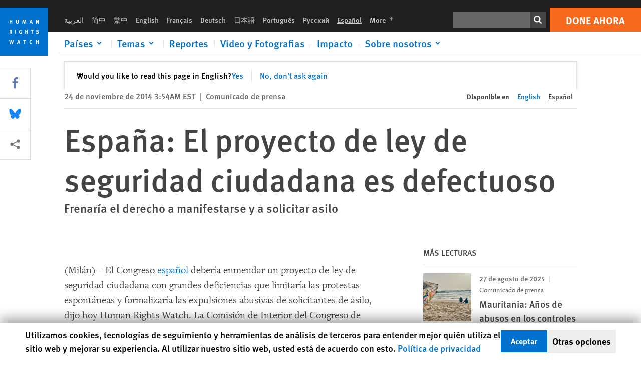

--- FILE ---
content_type: text/html; charset=UTF-8
request_url: https://www.hrw.org/es/news/2014/11/24/espana-el-proyecto-de-ley-de-seguridad-ciudadana-es-defectuoso
body_size: 43014
content:
<!DOCTYPE html>
<html lang="es" dir="ltr" prefix="og: https://ogp.me/ns#">
  <head>
    <meta charset="utf-8" />
<script>window['sa_metadata'] = {"title":"Espa\u00f1a: El proyecto de ley de seguridad ciudadana es defectuoso","langcode":"es","node_id":"264814","entity_type":"node","node_type":"news","created":"1416819282","region_country":["Europe\/Central Asia","Spain"],"topic":["Refugees and Migrants","Asylum Seekers"],"news_type":["News Release"]};</script>
<script async defer src="/libraries/custom/simpleanalytics.js"></script>
<script src="/modules/custom/hrw_consent/js/hrwconsent.js?v=1.7"></script>
<script>
        HrwConsent = new HrwConsent;
        HrwConsentSettings.domain = 'hrw.org';
        HrwConsentSettings.expires = 365;
      </script>
<script>var _mtm = window._mtm = window._mtm || [];_mtm.push({"mtm.startTime": (new Date().getTime()), "event": "mtm.Start"});var d = document, g = d.createElement("script"), s = d.getElementsByTagName("script")[0];g.type = "text/javascript";g.async = true;g.src="https://open-analytics.hrw.org/js/container_MOFt5fSb.js";s.parentNode.insertBefore(g, s);</script>
<link rel="canonical" href="https://www.hrw.org/es/news/2014/11/24/espana-el-proyecto-de-ley-de-seguridad-ciudadana-es-defectuoso" />
<meta name="google" content="H_DzcJuJMJKVAO6atlPsK4HHr2WienspT6e74P5fVFY" />
<meta property="og:site_name" content="Human Rights Watch" />
<meta property="og:url" content="https://www.hrw.org/es/news/2014/11/24/espana-el-proyecto-de-ley-de-seguridad-ciudadana-es-defectuoso" />
<meta property="og:title" content="España: El proyecto de ley de seguridad ciudadana es defectuoso" />
<meta property="og:updated_time" content="2020-10-14T00:22:14-0400" />
<meta property="article:publisher" content="https://www.facebook.com/HumanRightsWatch" />
<meta property="article:published_time" content="2014-11-24T03:54:42-0500" />
<meta property="article:modified_time" content="2020-10-14T00:22:14-0400" />
<meta name="twitter:card" content="summary_large_image" />
<meta name="twitter:title" content="España: El proyecto de ley de seguridad ciudadana es defectuoso" />
<meta name="twitter:site" content="@hrw" />
<meta name="twitter:site:id" content="14700316" />
<meta name="Generator" content="Drupal 10 (https://www.drupal.org)" />
<meta name="MobileOptimized" content="width" />
<meta name="HandheldFriendly" content="true" />
<meta name="viewport" content="width=device-width, initial-scale=1.0" />
<script type="application/ld+json">{
    "@context": "https://schema.org",
    "@graph": [
        {
            "@type": "NewsArticle",
            "headline": "España: El proyecto de ley de seguridad ciudadana es defectuoso",
            "datePublished": "2014-11-24T03:54:42-0500",
            "dateModified": "2020-10-14T00:22:14-0400",
            "publisher": {
                "@type": "NGO",
                "@id": "https://www.hrw.org/es",
                "name": "Human Rights Watch",
                "url": "https://www.hrw.org/es",
                "logo": {
                    "@type": "ImageObject",
                    "representativeOfPage": "False",
                    "url": "https://www.hrw.org/es/themes/custom/hrw_design/dist/app-drupal/assets/logo.svg"
                }
            },
            "mainEntityOfPage": "https://www.hrw.org/es/news/2014/11/24/espana-el-proyecto-de-ley-de-seguridad-ciudadana-es-defectuoso"
        },
        {
            "@type": "WebPage",
            "@id": "https://www.hrw.org/es/news/2014/11/24/espana-el-proyecto-de-ley-de-seguridad-ciudadana-es-defectuoso",
            "speakable": {
                "@type": "SpeakableSpecification",
                "cssSelector": "#block-hrw-design-content"
            }
        }
    ]
}</script>
<link rel="icon" href="/sites/default/files/favicon.ico" type="image/vnd.microsoft.icon" />
<script src="/sites/default/files/google_tag/hrw_tag_manager/google_tag.script.js?t7pxus" defer></script>
<link rel="preload" as="font" href="/themes/custom/hrw_design/dist/app-drupal/assets/fonts/main/Fonts/38b5004a-00f0-4ad8-a6f6-4c8fe48b074b.woff2" type="font/woff2" crossorigin />
<link rel="preload" as="font" href="/themes/custom/hrw_design/dist/app-drupal/assets/fonts/main/Fonts/32a02776-64bf-464c-9c4f-4f57df3d72d6.woff2" type="font/woff2" crossorigin />
<link rel="preload" as="font" href="/themes/custom/hrw_design/dist/app-drupal/assets/fonts/main/Fonts/b273cf7b-f375-4188-9216-9101312446b2.woff2" type="font/woff2" crossorigin />

    <title>España: El proyecto de ley de seguridad ciudadana es defectuoso | Human Rights Watch</title>
    <link rel="stylesheet" media="all" href="/sites/default/files/css/css_iWd16arIvw2CvcNUpyiugLnWz74OZ8foUZKggNIIEuY.css?delta=0&amp;language=es&amp;theme=hrw_design&amp;include=[base64]" />
<link rel="stylesheet" media="all" href="/sites/default/files/css/css_kkzVUCY_oD8C6DmHlbsS8e2c4rKBc7Iv9WHU8KT6e-E.css?delta=1&amp;language=es&amp;theme=hrw_design&amp;include=[base64]" />
<link rel="stylesheet" media="print" href="//fast.fonts.net/t/1.css?apiType=css&amp;projectid=b0af8052-798a-4f60-9b66-62993aa79ad2" async defer />

    <script src="/sites/default/files/js/js_tS_eBIoUabe6Zmx6cEF7atTdjtzp9S8D3Gieam-qGpw.js?scope=header&amp;delta=0&amp;language=es&amp;theme=hrw_design&amp;include=[base64]"></script>

  </head>
  <body class="ltr">
    <noscript><iframe src="https://www.googletagmanager.com/ns.html?id=GTM-W5D7ZP" height="0" width="0" style="display:none;visibility:hidden"></iframe></noscript>
      <div class="dialog-off-canvas-main-canvas" data-off-canvas-main-canvas>
    
<div class="page page--node--news">
      <header>
            <a href="#hrw-cookie-dialog" id="hrw-cookie-popup-skip-link" class="visually-hidden focusable" aria-hidden="true" tabindex="-1">
        Skip to cookie privacy notice
      </a>
      <a href="#main-content" class="visually-hidden focusable">
        Skip to main content
      </a>
      

                <div class="region--header">
          <div class="header-bar hidden xl:flex w-full justify-center relative z-30">
  <span class="bg-gray-900 absolute h-16 w-full z-n10"></span>
  <div class="header-bar__container flex w-lg mt-4">
    <div class="header-bar__logo block absolute z-10 w-14 h-14 xl:w-24 xl:h-24 xl:relative flex-shrink-0">
       <a href="/es">         <svg xmlns="http://www.w3.org/2000/svg" width="62" height="62" viewBox="0 0 62 62" fill="none">
    <g clip-path="url(#clip0_1358_62)">
        <mask id="mask0_1358_62" style="mask-type:luminance" maskUnits="userSpaceOnUse" x="0" y="0" width="62" height="62">
            <path d="M62 0H0V62H62V0Z" fill="white"/>
        </mask>
        <g mask="url(#mask0_1358_62)">
            <path d="M62 0H0V62H62V0Z" fill="#0072CE"/>
            <path d="M13.2008 18.3186H14.6278V20.5341H15.6424V15.5703H14.6278V17.4974H13.2008V15.5703H12.2081V20.5341H13.2008V18.3186Z" fill="white"/>
            <path d="M23.9124 19.691C23.9854 19.4757 23.9927 19.3844 23.9927 18.9136V15.5703H22.9781V18.7494C22.9781 19.0121 22.9781 19.0851 22.9635 19.191C22.9197 19.5559 22.6423 19.7713 22.2044 19.7713C21.8759 19.7713 21.6386 19.6509 21.5255 19.4282C21.4671 19.3187 21.4416 19.1435 21.4416 18.8333V15.5703H20.4197V19.0267C20.4197 19.5049 20.4708 19.7056 20.635 19.9611C20.9124 20.3954 21.4708 20.6254 22.2263 20.6254C23.2956 20.6254 23.7846 20.0815 23.9124 19.691Z" fill="white"/>
            <path d="M30.7336 20.5341H31.584L32.3687 17.8186C32.4525 17.5193 32.4964 17.3405 32.5547 17.0558C32.5547 17.3186 32.5693 17.5704 32.5912 17.8843L32.7774 20.5341H33.7555L33.3138 15.5703H32.0438L31.3722 18.034C31.2919 18.326 31.2373 18.5851 31.1934 18.8406C31.1495 18.5851 31.1168 18.4136 31.0218 18.0559L30.3723 15.5703H29.0949L28.6313 20.5341H29.6241L29.7957 17.9391C29.8175 17.6325 29.8322 17.3405 29.8322 17.0448C29.8833 17.3295 29.9671 17.6799 30.0328 17.9245L30.7408 20.5305L30.7336 20.5341Z" fill="white"/>
            <path d="M39.7445 17.6069C39.8357 17.2346 39.9781 16.6506 39.9781 16.6506C39.9781 16.6506 40.1279 17.3003 40.179 17.5302C40.2846 18.0084 40.449 18.5303 40.449 18.5303H39.4781C39.584 18.2018 39.6497 17.9646 39.7445 17.6106M39.2373 19.3625H40.6936L41.0437 20.5414H42.1168L40.5512 15.563H39.4744L37.8468 20.5414H38.8906L39.241 19.3625H39.2373Z" fill="white"/>
            <path d="M47.2847 18.4136C47.2775 17.9975 47.27 17.4135 47.2336 17.0047C47.3249 17.3113 47.6277 18.0121 47.9052 18.6325L48.7556 20.5341H49.7994V15.5703H48.8503L48.8724 17.5996C48.8796 17.9427 48.916 18.5778 48.949 18.9647C48.8503 18.607 48.6569 18.0851 48.4051 17.5595L47.4563 15.574H46.3505V20.5378H47.3139L47.2847 18.4172V18.4136Z" fill="white"/>
            <path d="M14.2701 30.6294C14.1351 30.7499 13.949 30.7938 13.5219 30.7938H13.1862V29.4507H13.5438C13.7884 29.4507 13.9928 29.4797 14.1059 29.5236C14.3431 29.6111 14.4636 29.8229 14.4636 30.1294C14.4636 30.3375 14.3906 30.5163 14.2701 30.6294ZM15.511 30.1076C15.511 29.2352 14.9307 28.6514 14.0548 28.6514H12.2044V33.6151H13.1825V31.5421C13.2482 31.5492 13.2884 31.5639 13.3395 31.5857C13.5183 31.6661 13.6679 31.9069 14.1606 32.8012C14.3541 33.1516 14.4307 33.2865 14.6241 33.6151H15.803C15.803 33.6151 14.8942 32.042 14.6095 31.6842C14.5439 31.6003 14.5037 31.5564 14.4015 31.4763C15.0147 31.4617 15.5074 30.8484 15.5074 30.1039" fill="white"/>
            <path d="M20.5693 28.6514H19.5255V33.6151H20.5693V28.6514Z" fill="white"/>
            <path d="M26.5839 31.6735H27.3395V32.8014C27.1751 32.8889 26.9963 32.9219 26.7738 32.9219C26.4527 32.9219 26.1826 32.8232 25.9964 32.6444C25.7481 32.3961 25.6241 31.9363 25.6241 31.2283C25.6241 30.4873 25.7082 29.9509 26.0437 29.6297C26.2153 29.4653 26.4636 29.3815 26.7592 29.3815C27.1386 29.3815 27.4744 29.502 27.7956 29.7683L28.3248 29.1478C27.8906 28.7681 27.3467 28.5747 26.7483 28.5747C26.2773 28.5747 25.9051 28.6806 25.5403 28.9251C24.8469 29.3886 24.5037 30.1334 24.5037 31.1807C24.5037 31.9254 24.6679 32.4509 25.0329 32.9182C25.4344 33.4328 25.9817 33.6736 26.7262 33.6736C27.3103 33.6736 27.8688 33.5312 28.3759 33.2321V30.8595H26.4561L26.5839 31.6735Z" fill="white"/>
            <path d="M34.8723 30.582H33.4453V28.6514H32.4525V33.6151H33.4453V31.4032H34.8723V33.6151H35.8869V28.6514H34.8723V30.582Z" fill="white"/>
            <path d="M39.6096 29.4797H40.821V33.6151H41.8359V29.4797H43.0218L43.1862 28.6514H39.6096V29.4797Z" fill="white"/>
            <path d="M50.0767 32.0528C50.0767 31.3155 49.635 30.7972 48.8213 30.5745L48.2226 30.4103C47.8102 30.2972 47.6753 30.1695 47.6753 29.9104C47.6753 29.5746 47.96 29.3372 48.3687 29.3372C48.7409 29.3372 49.0767 29.4431 49.5256 29.7169L49.9963 29.0014C49.5621 28.6877 48.9453 28.5015 48.3394 28.5015C47.2884 28.5015 46.562 29.1294 46.562 30.0381C46.562 30.3156 46.6352 30.5745 46.7701 30.7972C46.9489 31.0965 47.2554 31.29 47.7482 31.4251L48.2992 31.5747C48.7409 31.6952 48.949 31.8958 48.949 32.217C48.949 32.6587 48.6497 32.896 48.0765 32.896C47.5766 32.896 47.1788 32.739 46.7118 32.4945L46.3395 33.2717C46.8395 33.5564 47.4672 33.7209 48.0329 33.7209C49.2702 33.7209 50.0838 33.0565 50.0838 32.0491" fill="white"/>
            <path d="M16.1934 43.6195C16.0876 44.1048 15.938 45.1122 15.9234 45.2692C15.9234 45.2692 15.8029 44.4188 15.708 43.9552L15.2518 41.7324H14.1606L13.719 43.7397C13.5693 44.4259 13.4818 45.134 13.4635 45.3274C13.4635 45.3274 13.3978 44.6194 13.2007 43.6924L12.7737 41.7359H11.7153L12.9015 46.7435H14.0365L14.4489 44.7069C14.5985 43.9771 14.6861 43.2799 14.6861 43.2799C14.7007 43.4149 14.7774 44.0574 14.9197 44.7216L15.3613 46.7435H16.4526L17.6533 41.7359H16.6022L16.1934 43.6229V43.6195Z" fill="white"/>
            <path d="M23.4271 44.6925C23.5329 44.3641 23.5986 44.1268 23.6935 43.7729C23.7847 43.4004 23.9307 42.8166 23.9307 42.8166C23.9307 42.8166 24.0804 43.4661 24.1314 43.6963C24.2373 44.1742 24.4015 44.6962 24.4015 44.6962H23.4307L23.4271 44.6925ZM23.4198 41.7217L21.792 46.7H22.8358L23.1862 45.521H24.6424L24.9927 46.7H26.0621L24.5001 41.7217H23.4234H23.4198Z" fill="white"/>
            <path d="M29.916 42.561H31.1314V46.6999H32.146V42.561H33.3322L33.4964 41.7324H29.916V42.561Z" fill="white"/>
            <path d="M40.1351 46.0139C39.708 46.0139 39.3794 45.8204 39.1788 45.4554C39.0293 45.1853 38.9707 44.8059 38.9707 44.1269C38.9707 43.5465 39.0583 43.1341 39.2482 42.8494C39.4271 42.5868 39.7554 42.4189 40.0912 42.4189C40.3685 42.4189 40.6351 42.5099 40.8831 42.6961L41.3322 42.0174C41.0621 41.78 40.5693 41.623 40.0766 41.623C39.2773 41.623 38.562 42.0538 38.1789 42.7728C37.9524 43.2036 37.8431 43.6926 37.8431 44.3166C37.8431 45.0467 38.0437 45.6454 38.4415 46.0942C38.8467 46.5578 39.376 46.7805 40.0619 46.7805C40.6276 46.7805 41.0475 46.6381 41.4416 46.3167L40.9852 45.689C40.6933 45.9263 40.427 46.0102 40.1351 46.0102" fill="white"/>
            <path d="M48.7774 43.6631H47.3504V41.7324H46.3576V46.6999H47.3504V44.4842H48.7774V46.6999H49.7919V41.7324H48.7774V43.6631Z" fill="white"/>
        </g>
    </g>
    <defs>
        <clipPath id="clip0_1358_62">
            <rect width="62" height="62" fill="white"/>
        </clipPath>
    </defs>
</svg>       </a>     </div>
    <div class="header-bar__content flex flex-col w-full">
      <div class="header-bar__content-inner flex justify-end w-full xl:justify-between xl:pl-6 bg-gray-900 text-white">
        <div class="header-bar__language hidden xl:inline-flex items-center">
          



  <nav aria-label="Idiomas" class="translations-bar items-baseline inline-flex flex-wrap ">
    <ul class="translations-bar__languages-list inline-flex flex-wrap ">
          <li class="translations-bar__language">
                  <a href="/ar"
             title="Arabic"
             class="language-link font-sans text-xs lg:text-sm px-1 x2l:px-2 hover-focus:underline text-gray-400 hover-focus:text-white"
             xml:lang="ar" lang="ar">
            العربية
          </a>
        
      </li>
          <li class="translations-bar__language">
                  <a href="/zh-hans"
             title="Chinese Simplified"
             class="language-link font-sans text-xs lg:text-sm px-1 x2l:px-2 hover-focus:underline text-gray-400 hover-focus:text-white"
             xml:lang="zh-hans" lang="zh-hans">
            简中
          </a>
        
      </li>
          <li class="translations-bar__language">
                  <a href="/zh-hant"
             title="Chinese Traditional"
             class="language-link font-sans text-xs lg:text-sm px-1 x2l:px-2 hover-focus:underline text-gray-400 hover-focus:text-white"
             xml:lang="zh-hant" lang="zh-hant">
            繁中
          </a>
        
      </li>
          <li class="translations-bar__language">
                  <a href="/news/2014/11/24/spain-flawed-public-security-bill"
             title="English"
             class="language-link font-sans text-xs lg:text-sm px-1 x2l:px-2 hover-focus:underline text-gray-400 hover-focus:text-white"
             xml:lang="en" lang="en">
            English
          </a>
        
      </li>
          <li class="translations-bar__language">
                  <a href="/fr"
             title="French"
             class="language-link font-sans text-xs lg:text-sm px-1 x2l:px-2 hover-focus:underline text-gray-400 hover-focus:text-white"
             xml:lang="fr" lang="fr">
            Français
          </a>
        
      </li>
          <li class="translations-bar__language">
                  <a href="/de"
             title="German"
             class="language-link font-sans text-xs lg:text-sm px-1 x2l:px-2 hover-focus:underline text-gray-400 hover-focus:text-white"
             xml:lang="de" lang="de">
            Deutsch
          </a>
        
      </li>
          <li class="translations-bar__language">
                  <a href="/ja"
             title="Japanese"
             class="language-link font-sans text-xs lg:text-sm px-1 x2l:px-2 hover-focus:underline text-gray-400 hover-focus:text-white"
             xml:lang="ja" lang="ja">
            日本語
          </a>
        
      </li>
          <li class="translations-bar__language">
                  <a href="/pt"
             title="Portugese"
             class="language-link font-sans text-xs lg:text-sm px-1 x2l:px-2 hover-focus:underline text-gray-400 hover-focus:text-white"
             xml:lang="pt" lang="pt">
            Português
          </a>
        
      </li>
          <li class="translations-bar__language">
                  <a href="/ru"
             title="Russian"
             class="language-link font-sans text-xs lg:text-sm px-1 x2l:px-2 hover-focus:underline text-gray-400 hover-focus:text-white"
             xml:lang="ru" lang="ru">
            Русский
          </a>
        
      </li>
          <li class="translations-bar__language">
                <span
           class=" font-sans text-xs lg:text-sm px-1 x2l:px-2 active underline text-gray-400"
           xml:lang="es" lang="es">
          Español
        </span>
        
      </li>
              <li class="translations-bar__language">
        <a href="/es/languages?language=es"
           title="More"
           class="language-link font-sans text-xs lg:text-sm px-1 x2l:px-2 hover-focus:underline text-gray-400 hover-focus:text-white">
          More <span class='sr-only'>languages</span>
          


<div class="icon fill-current  w-4 inline-block">
  <svg viewBox="0 0 20 20" fill="currentColor"  role="img"  focusable="false"  aria-hidden="true"  >
        <use xlink:href="/themes/custom/hrw_design/dist/app-drupal/assets/spritemap.svg?cacheBuster=250315#sprite-plus"></use>
  </svg>
</div>
        </a>
      </li>
      </ul>
</nav>


        </div>
        <div class="header-bar__utilities flex flex-col-reverse w-full xl:w-auto xl:flex-row xl:items-center">
          <div class="header-bar__search hidden xl:p-0 xl:mr-2 xl:flex">
                          <div class="search-input">
      <form class="search-form" action="/es/sitesearch" method="get"
          id="search_form_1687416017" accept-charset="UTF-8">
      <div class="flex">
        <div class="form-item form-type-textfield inline-block flex-grow">
          <label class="sr-only text-white" for="apachesolr_panels_search_form_1756691771">Buscar</label>
          <input title="Enter the terms you wish to search for."
                 type="text"
                 id="apachesolr_panels_search_form_1756691771"
                 name="search"
                 value=""
                 size="15"
                 maxlength="128"
                 class="form-text relative bg-gray-700 text-white h-8 py-1 px-2 text-sm font-light w-full">
        </div>
        <button type="submit" value="Search" title="Buscar" class="form-submit inline-flex justify-center h-8 w-8 bg-gray-900 hover-focus:bg-black text-white xl:bg-gray-800">
          


<div class="icon fill-current self-center w-4 inline-block">
  <svg viewBox="0 0 20 20" fill="currentColor"  role="img"  focusable="false"  aria-hidden="true"  >
        <use xlink:href="/themes/custom/hrw_design/dist/app-drupal/assets/spritemap.svg?cacheBuster=250315#sprite-search"></use>
  </svg>
</div>
        </button>
      </div>
    </form>
  </div>
                      </div>
          <div class="header-bar__cta flex justify-end xl:block">
                          






<a   class="uppercase btn btn-secondary btn-lg  h-12 font-bold w-full" href=https://donate.hrw.org/page/107245/donate/1?ea.tracking.id=EP2022EVpgdonate&amp;promo_id=1000>
        <span class="btn-text ">Done ahora</span>
  </a>
                      </div>
        </div>
                      </div>
      <div class="header-bar__nav flex mobile-hide-position flex-col max-h-0 overflow-hidden transition justify-start xl:flex-row xl:overflow-visible xl:max-h-full">
                                  <div class="header-bar__nav-wrapper w-full xl:pt-1 xl:pl-5">
            
<noscript>
  <header class="w-full">
    <div class="nav-desktop">
              <div class="nav-desktop__content flex w-full justify-start">
          <ul role="tablist" class="nav-desktop__primary flex flex-row flex-wrap flex-grow mb-4 relative list-none p-0 border-b border-gray-200">
                          <li itemid="" role="tab" class="nav-desktop__menu-item items-baseline p-0 relative separator-bar-absolute">
                <div class="menu-item__item-content py-2 xl:p-1 x2l:px-3 x3l:px-5 bg-white text-blue-700 text-xl font-light relative hover:text-white hover-focus:bg-blue-700">
                  <a href="/es/countries">Países</a>
                </div>
              </li>
                          <li itemid="" role="tab" class="nav-desktop__menu-item items-baseline p-0 relative separator-bar-absolute">
                <div class="menu-item__item-content py-2 xl:p-1 x2l:px-3 x3l:px-5 bg-white text-blue-700 text-xl font-light relative hover:text-white hover-focus:bg-blue-700">
                  <a href="/es/topic/derechos-de-la-mujer">Temas</a>
                </div>
              </li>
                          <li itemid="" role="tab" class="nav-desktop__menu-item items-baseline p-0 relative separator-bar-absolute">
                <div class="menu-item__item-content py-2 xl:p-1 x2l:px-3 x3l:px-5 bg-white text-blue-700 text-xl font-light relative hover:text-white hover-focus:bg-blue-700">
                  <a href="/es/publications">Reportes</a>
                </div>
              </li>
                          <li itemid="" role="tab" class="nav-desktop__menu-item items-baseline p-0 relative separator-bar-absolute">
                <div class="menu-item__item-content py-2 xl:p-1 x2l:px-3 x3l:px-5 bg-white text-blue-700 text-xl font-light relative hover:text-white hover-focus:bg-blue-700">
                  <a href="/es/video-photos">Video y Fotografias</a>
                </div>
              </li>
                          <li itemid="" role="tab" class="nav-desktop__menu-item items-baseline p-0 relative separator-bar-absolute">
                <div class="menu-item__item-content py-2 xl:p-1 x2l:px-3 x3l:px-5 bg-white text-blue-700 text-xl font-light relative hover:text-white hover-focus:bg-blue-700">
                  <a href="/es/node/378413">Impacto</a>
                </div>
              </li>
                          <li itemid="" role="tab" class="nav-desktop__menu-item items-baseline p-0 relative separator-bar-absolute">
                <div class="menu-item__item-content py-2 xl:p-1 x2l:px-3 x3l:px-5 bg-white text-blue-700 text-xl font-light relative hover:text-white hover-focus:bg-blue-700">
                  <a href="/about/about-us">Sobre nosotros</a>
                </div>
              </li>
                      </ul>
        </div>
                </div>
  </header>
</noscript>
            
<div id="vue-header"></div>
          </div>
                              </div>
      
    </div>
  </div>
</div>
                                                                                                                                                                            <div class="mobile_header" id="hrw_components__mobile_header">
  <div class="mobile_header__wrapper">
    <div class="mobile_header__logo">
              <a href="/es">
            <svg xmlns="http://www.w3.org/2000/svg" width="62" height="62" viewBox="0 0 62 62" fill="none">
    <g clip-path="url(#clip0_1358_62)">
        <mask id="mask0_1358_62" style="mask-type:luminance" maskUnits="userSpaceOnUse" x="0" y="0" width="62" height="62">
            <path d="M62 0H0V62H62V0Z" fill="white"/>
        </mask>
        <g mask="url(#mask0_1358_62)">
            <path d="M62 0H0V62H62V0Z" fill="#0072CE"/>
            <path d="M13.2008 18.3186H14.6278V20.5341H15.6424V15.5703H14.6278V17.4974H13.2008V15.5703H12.2081V20.5341H13.2008V18.3186Z" fill="white"/>
            <path d="M23.9124 19.691C23.9854 19.4757 23.9927 19.3844 23.9927 18.9136V15.5703H22.9781V18.7494C22.9781 19.0121 22.9781 19.0851 22.9635 19.191C22.9197 19.5559 22.6423 19.7713 22.2044 19.7713C21.8759 19.7713 21.6386 19.6509 21.5255 19.4282C21.4671 19.3187 21.4416 19.1435 21.4416 18.8333V15.5703H20.4197V19.0267C20.4197 19.5049 20.4708 19.7056 20.635 19.9611C20.9124 20.3954 21.4708 20.6254 22.2263 20.6254C23.2956 20.6254 23.7846 20.0815 23.9124 19.691Z" fill="white"/>
            <path d="M30.7336 20.5341H31.584L32.3687 17.8186C32.4525 17.5193 32.4964 17.3405 32.5547 17.0558C32.5547 17.3186 32.5693 17.5704 32.5912 17.8843L32.7774 20.5341H33.7555L33.3138 15.5703H32.0438L31.3722 18.034C31.2919 18.326 31.2373 18.5851 31.1934 18.8406C31.1495 18.5851 31.1168 18.4136 31.0218 18.0559L30.3723 15.5703H29.0949L28.6313 20.5341H29.6241L29.7957 17.9391C29.8175 17.6325 29.8322 17.3405 29.8322 17.0448C29.8833 17.3295 29.9671 17.6799 30.0328 17.9245L30.7408 20.5305L30.7336 20.5341Z" fill="white"/>
            <path d="M39.7445 17.6069C39.8357 17.2346 39.9781 16.6506 39.9781 16.6506C39.9781 16.6506 40.1279 17.3003 40.179 17.5302C40.2846 18.0084 40.449 18.5303 40.449 18.5303H39.4781C39.584 18.2018 39.6497 17.9646 39.7445 17.6106M39.2373 19.3625H40.6936L41.0437 20.5414H42.1168L40.5512 15.563H39.4744L37.8468 20.5414H38.8906L39.241 19.3625H39.2373Z" fill="white"/>
            <path d="M47.2847 18.4136C47.2775 17.9975 47.27 17.4135 47.2336 17.0047C47.3249 17.3113 47.6277 18.0121 47.9052 18.6325L48.7556 20.5341H49.7994V15.5703H48.8503L48.8724 17.5996C48.8796 17.9427 48.916 18.5778 48.949 18.9647C48.8503 18.607 48.6569 18.0851 48.4051 17.5595L47.4563 15.574H46.3505V20.5378H47.3139L47.2847 18.4172V18.4136Z" fill="white"/>
            <path d="M14.2701 30.6294C14.1351 30.7499 13.949 30.7938 13.5219 30.7938H13.1862V29.4507H13.5438C13.7884 29.4507 13.9928 29.4797 14.1059 29.5236C14.3431 29.6111 14.4636 29.8229 14.4636 30.1294C14.4636 30.3375 14.3906 30.5163 14.2701 30.6294ZM15.511 30.1076C15.511 29.2352 14.9307 28.6514 14.0548 28.6514H12.2044V33.6151H13.1825V31.5421C13.2482 31.5492 13.2884 31.5639 13.3395 31.5857C13.5183 31.6661 13.6679 31.9069 14.1606 32.8012C14.3541 33.1516 14.4307 33.2865 14.6241 33.6151H15.803C15.803 33.6151 14.8942 32.042 14.6095 31.6842C14.5439 31.6003 14.5037 31.5564 14.4015 31.4763C15.0147 31.4617 15.5074 30.8484 15.5074 30.1039" fill="white"/>
            <path d="M20.5693 28.6514H19.5255V33.6151H20.5693V28.6514Z" fill="white"/>
            <path d="M26.5839 31.6735H27.3395V32.8014C27.1751 32.8889 26.9963 32.9219 26.7738 32.9219C26.4527 32.9219 26.1826 32.8232 25.9964 32.6444C25.7481 32.3961 25.6241 31.9363 25.6241 31.2283C25.6241 30.4873 25.7082 29.9509 26.0437 29.6297C26.2153 29.4653 26.4636 29.3815 26.7592 29.3815C27.1386 29.3815 27.4744 29.502 27.7956 29.7683L28.3248 29.1478C27.8906 28.7681 27.3467 28.5747 26.7483 28.5747C26.2773 28.5747 25.9051 28.6806 25.5403 28.9251C24.8469 29.3886 24.5037 30.1334 24.5037 31.1807C24.5037 31.9254 24.6679 32.4509 25.0329 32.9182C25.4344 33.4328 25.9817 33.6736 26.7262 33.6736C27.3103 33.6736 27.8688 33.5312 28.3759 33.2321V30.8595H26.4561L26.5839 31.6735Z" fill="white"/>
            <path d="M34.8723 30.582H33.4453V28.6514H32.4525V33.6151H33.4453V31.4032H34.8723V33.6151H35.8869V28.6514H34.8723V30.582Z" fill="white"/>
            <path d="M39.6096 29.4797H40.821V33.6151H41.8359V29.4797H43.0218L43.1862 28.6514H39.6096V29.4797Z" fill="white"/>
            <path d="M50.0767 32.0528C50.0767 31.3155 49.635 30.7972 48.8213 30.5745L48.2226 30.4103C47.8102 30.2972 47.6753 30.1695 47.6753 29.9104C47.6753 29.5746 47.96 29.3372 48.3687 29.3372C48.7409 29.3372 49.0767 29.4431 49.5256 29.7169L49.9963 29.0014C49.5621 28.6877 48.9453 28.5015 48.3394 28.5015C47.2884 28.5015 46.562 29.1294 46.562 30.0381C46.562 30.3156 46.6352 30.5745 46.7701 30.7972C46.9489 31.0965 47.2554 31.29 47.7482 31.4251L48.2992 31.5747C48.7409 31.6952 48.949 31.8958 48.949 32.217C48.949 32.6587 48.6497 32.896 48.0765 32.896C47.5766 32.896 47.1788 32.739 46.7118 32.4945L46.3395 33.2717C46.8395 33.5564 47.4672 33.7209 48.0329 33.7209C49.2702 33.7209 50.0838 33.0565 50.0838 32.0491" fill="white"/>
            <path d="M16.1934 43.6195C16.0876 44.1048 15.938 45.1122 15.9234 45.2692C15.9234 45.2692 15.8029 44.4188 15.708 43.9552L15.2518 41.7324H14.1606L13.719 43.7397C13.5693 44.4259 13.4818 45.134 13.4635 45.3274C13.4635 45.3274 13.3978 44.6194 13.2007 43.6924L12.7737 41.7359H11.7153L12.9015 46.7435H14.0365L14.4489 44.7069C14.5985 43.9771 14.6861 43.2799 14.6861 43.2799C14.7007 43.4149 14.7774 44.0574 14.9197 44.7216L15.3613 46.7435H16.4526L17.6533 41.7359H16.6022L16.1934 43.6229V43.6195Z" fill="white"/>
            <path d="M23.4271 44.6925C23.5329 44.3641 23.5986 44.1268 23.6935 43.7729C23.7847 43.4004 23.9307 42.8166 23.9307 42.8166C23.9307 42.8166 24.0804 43.4661 24.1314 43.6963C24.2373 44.1742 24.4015 44.6962 24.4015 44.6962H23.4307L23.4271 44.6925ZM23.4198 41.7217L21.792 46.7H22.8358L23.1862 45.521H24.6424L24.9927 46.7H26.0621L24.5001 41.7217H23.4234H23.4198Z" fill="white"/>
            <path d="M29.916 42.561H31.1314V46.6999H32.146V42.561H33.3322L33.4964 41.7324H29.916V42.561Z" fill="white"/>
            <path d="M40.1351 46.0139C39.708 46.0139 39.3794 45.8204 39.1788 45.4554C39.0293 45.1853 38.9707 44.8059 38.9707 44.1269C38.9707 43.5465 39.0583 43.1341 39.2482 42.8494C39.4271 42.5868 39.7554 42.4189 40.0912 42.4189C40.3685 42.4189 40.6351 42.5099 40.8831 42.6961L41.3322 42.0174C41.0621 41.78 40.5693 41.623 40.0766 41.623C39.2773 41.623 38.562 42.0538 38.1789 42.7728C37.9524 43.2036 37.8431 43.6926 37.8431 44.3166C37.8431 45.0467 38.0437 45.6454 38.4415 46.0942C38.8467 46.5578 39.376 46.7805 40.0619 46.7805C40.6276 46.7805 41.0475 46.6381 41.4416 46.3167L40.9852 45.689C40.6933 45.9263 40.427 46.0102 40.1351 46.0102" fill="white"/>
            <path d="M48.7774 43.6631H47.3504V41.7324H46.3576V46.6999H47.3504V44.4842H48.7774V46.6999H49.7919V41.7324H48.7774V43.6631Z" fill="white"/>
        </g>
    </g>
    <defs>
        <clipPath id="clip0_1358_62">
            <rect width="62" height="62" fill="white"/>
        </clipPath>
    </defs>
</svg>              </a>
          </div>
            <dialog class="mobile_menu" id="mobile-menu-mobile_header__mobile_menu" >
  <div class="modal-header">
    <div class="mobile_menu__close">
      <button type="button"                aria-label="Cerrar"        onclick="this.closest(&#039;dialog&#039;).close()"         data-component-id="hrw_components:button" class="hrw-button hrw-modal--close"
>
        <svg width="24" height="24" viewBox="0 0 24 24" fill="none" xmlns="http://www.w3.org/2000/svg">
<path d="M6.12132 4L20.2635 18.1421L18.1421 20.2635L4 6.12132L6.12132 4Z" fill="#0071CE"/>
<path d="M20.2635 6.12132L6.12132 20.2635L4 18.1421L18.1421 4L20.2635 6.12132Z" fill="#0071CE"/>
</svg>

    </button>
    </div>
    <div class="mobile_menu__search_wrapper">
      <form action="/sitesearch" method="get" accept-charset="UTF-8" class="mobile_menu__search_form">
        <label for="mobile_menu__search" class="sr-only">Buscar</label>
        <input type="search" name="search" placeholder="Search hrw.org" id="mobile_menu__search" class="mobile_menu__search_input" autocomplete="off" aria-required="true" required/>
        <button                 aria-label="Buscar"                 type="submit" aria-polite="live" data-component-id="hrw_components:button" class="hrw-button mobile_menu__search_button"
>
        <?xml version="1.0" encoding="UTF-8"?>
<svg id="Layer_1" data-name="Layer 1" xmlns="http://www.w3.org/2000/svg" version="1.1" viewBox="0 0 24 24" width="24" height="24">
  <defs>
    <style>
      .cls-1 {
      fill: #0072ce;
      stroke-width: 0px;
      }
    </style>
  </defs>
  <path class="cls-1" d="M15.5,13.5c.7-1.1,1.1-2.4,1.1-3.7,0-3.8-3.1-6.9-6.9-6.9s-6.9,3.1-6.9,6.9,3.1,6.9,6.9,6.9,2.6-.4,3.7-1.1l4.6,4.6,2.1-2.1-4.6-4.6ZM9.8,13.7c-2.2,0-4-1.8-4-4s1.8-4,4-4,4,1.8,4,4-1.8,4-4,4Z"/>
</svg>
    </button>
      </form>
    </div>
  </div>
  <nav class="modal-body" aria-labelledby="mobile-menu-nav-mobile_header__mobile_menu">
    <h2 class="sr-only" id=mobile-menu-nav-mobile_header__mobile_menu">Primary navigation</h2>
      <div class="mobile_menu_item" data-component-id="hrw_components:mobile_menu_tree">
                      <button type="button"                                 aria-expanded="false" aria-controls="mobile_menu_tree:2cddc307-64ce-4763-90a6-8129bf70afe4" aria-label="Click to expand Países" data-label-expand="Click to expand Países" data-label-close="Click to close Países" data-component-id="hrw_components:button" class="hrw-button mobile_menu_item__button"
>
      Países
        <svg width="24" height="24" viewBox="0 0 24 24" fill="none" xmlns="http://www.w3.org/2000/svg">
<path d="M12 16.4501L4 10.2508L6.31511 7.5498L12 11.8713L17.6334 7.5498L20 10.2508L12 16.4501Z" fill="#0071CE"/>
</svg>

    </button>
      <div class="mobile_menu_submenu" data-component-id="hrw_components:mobile_menu_tree" id="mobile_menu_tree:2cddc307-64ce-4763-90a6-8129bf70afe4">
          <div class="mobile_menu_item" data-component-id="hrw_components:mobile_menu_tree">
                      <button type="button"                                 aria-expanded="false" aria-controls="taxonomy_menu.menu_link:taxonomy_menu.menu_link.region.9451" aria-label="Click to expand Américas" data-label-expand="Click to expand Américas" data-label-close="Click to close Américas" data-component-id="hrw_components:button" class="hrw-button mobile_menu_item__button"
>
      Américas
        <svg width="24" height="24" viewBox="0 0 24 24" fill="none" xmlns="http://www.w3.org/2000/svg">
<path d="M12 16.4501L4 10.2508L6.31511 7.5498L12 11.8713L17.6334 7.5498L20 10.2508L12 16.4501Z" fill="#0071CE"/>
</svg>

    </button>
      <div class="mobile_menu_submenu" data-component-id="hrw_components:mobile_menu_tree" id="taxonomy_menu.menu_link:taxonomy_menu.menu_link.region.9451">
          <div class="mobile_menu_item" data-component-id="hrw_components:mobile_menu_tree">
          <a href="/es/americas">All Américas</a>
      </div>
  <div class="mobile_menu_item" data-component-id="hrw_components:mobile_menu_tree">
          <a href="/es/americas/argentina">Argentina</a>
      </div>
  <div class="mobile_menu_item" data-component-id="hrw_components:mobile_menu_tree">
          <a href="/es/americas/bolivia">Bolivia</a>
      </div>
  <div class="mobile_menu_item" data-component-id="hrw_components:mobile_menu_tree">
          <a href="/es/americas/brasil">Brasil</a>
      </div>
  <div class="mobile_menu_item" data-component-id="hrw_components:mobile_menu_tree">
          <a href="/es/americas/canada">Canadá</a>
      </div>
  <div class="mobile_menu_item" data-component-id="hrw_components:mobile_menu_tree">
          <a href="/es/americas/chile">Chile</a>
      </div>
  <div class="mobile_menu_item" data-component-id="hrw_components:mobile_menu_tree">
          <a href="/es/americas/colombia">Colombia</a>
      </div>
  <div class="mobile_menu_item" data-component-id="hrw_components:mobile_menu_tree">
          <a href="/es/americas/costa-rica">Costa Rica</a>
      </div>
  <div class="mobile_menu_item" data-component-id="hrw_components:mobile_menu_tree">
          <a href="/es/americas/cuba">Cuba</a>
      </div>
  <div class="mobile_menu_item" data-component-id="hrw_components:mobile_menu_tree">
          <a href="/es/americas/ecuador">Ecuador</a>
      </div>
  <div class="mobile_menu_item" data-component-id="hrw_components:mobile_menu_tree">
          <a href="/es/americas/el-salvador">El Salvador</a>
      </div>
  <div class="mobile_menu_item" data-component-id="hrw_components:mobile_menu_tree">
          <a href="/es/americas/guatemala">Guatemala</a>
      </div>
  <div class="mobile_menu_item" data-component-id="hrw_components:mobile_menu_tree">
          <a href="/es/americas/haiti">Haití</a>
      </div>
  <div class="mobile_menu_item" data-component-id="hrw_components:mobile_menu_tree">
          <a href="/es/americas/honduras">Honduras</a>
      </div>
  <div class="mobile_menu_item" data-component-id="hrw_components:mobile_menu_tree">
          <a href="/es/americas/jamaica">Jamaica</a>
      </div>
  <div class="mobile_menu_item" data-component-id="hrw_components:mobile_menu_tree">
          <a href="/es/americas/mexico">México</a>
      </div>
  <div class="mobile_menu_item" data-component-id="hrw_components:mobile_menu_tree">
          <a href="/es/americas/nicaragua">Nicaragua</a>
      </div>
  <div class="mobile_menu_item" data-component-id="hrw_components:mobile_menu_tree">
          <a href="/es/americas/panama">Panamá</a>
      </div>
  <div class="mobile_menu_item" data-component-id="hrw_components:mobile_menu_tree">
          <a href="/es/americas/paraguay">Paraguay</a>
      </div>
  <div class="mobile_menu_item" data-component-id="hrw_components:mobile_menu_tree">
          <a href="/es/americas/peru">Perú</a>
      </div>
  <div class="mobile_menu_item" data-component-id="hrw_components:mobile_menu_tree">
          <a href="/es/americas/dominican-republic">República Dominicana</a>
      </div>
  <div class="mobile_menu_item" data-component-id="hrw_components:mobile_menu_tree">
          <a href="/es/americas/uruguay">Uruguay</a>
      </div>
  <div class="mobile_menu_item" data-component-id="hrw_components:mobile_menu_tree">
          <a href="/es/americas/venezuela">Venezuela</a>
      </div>
      </div>
      </div>
  <div class="mobile_menu_item" data-component-id="hrw_components:mobile_menu_tree">
                      <button type="button"                                 aria-expanded="false" aria-controls="taxonomy_menu.menu_link:taxonomy_menu.menu_link.region.9452" aria-label="Click to expand Asia" data-label-expand="Click to expand Asia" data-label-close="Click to close Asia" data-component-id="hrw_components:button" class="hrw-button mobile_menu_item__button"
>
      Asia
        <svg width="24" height="24" viewBox="0 0 24 24" fill="none" xmlns="http://www.w3.org/2000/svg">
<path d="M12 16.4501L4 10.2508L6.31511 7.5498L12 11.8713L17.6334 7.5498L20 10.2508L12 16.4501Z" fill="#0071CE"/>
</svg>

    </button>
      <div class="mobile_menu_submenu" data-component-id="hrw_components:mobile_menu_tree" id="taxonomy_menu.menu_link:taxonomy_menu.menu_link.region.9452">
          <div class="mobile_menu_item" data-component-id="hrw_components:mobile_menu_tree">
          <a href="/es/asia">All Asia</a>
      </div>
  <div class="mobile_menu_item" data-component-id="hrw_components:mobile_menu_tree">
          <a href="/es/asia/afganistan">Afganistán</a>
      </div>
  <div class="mobile_menu_item" data-component-id="hrw_components:mobile_menu_tree">
          <a href="/es/asia/australia">Australia</a>
      </div>
  <div class="mobile_menu_item" data-component-id="hrw_components:mobile_menu_tree">
          <a href="/es/asia/camboya">Camboya</a>
      </div>
  <div class="mobile_menu_item" data-component-id="hrw_components:mobile_menu_tree">
          <a href="/es/asia/china-y-el-tibet">China y el Tíbet</a>
      </div>
  <div class="mobile_menu_item" data-component-id="hrw_components:mobile_menu_tree">
          <a href="/es/asia/corea-del-norte">Corea del Norte</a>
      </div>
  <div class="mobile_menu_item" data-component-id="hrw_components:mobile_menu_tree">
          <a href="/es/asia/corea-del-sur">Corea del Sur</a>
      </div>
  <div class="mobile_menu_item" data-component-id="hrw_components:mobile_menu_tree">
          <a href="/es/asia/india">India</a>
      </div>
  <div class="mobile_menu_item" data-component-id="hrw_components:mobile_menu_tree">
          <a href="/es/asia/japan">Japón</a>
      </div>
  <div class="mobile_menu_item" data-component-id="hrw_components:mobile_menu_tree">
          <a href="/es/asia/myanmar-birmania">Myanmar (Birmania)</a>
      </div>
  <div class="mobile_menu_item" data-component-id="hrw_components:mobile_menu_tree">
          <a href="/es/asia/pakistan">Pakistán</a>
      </div>
  <div class="mobile_menu_item" data-component-id="hrw_components:mobile_menu_tree">
          <a href="/es/asia/tailandia">Tailandia</a>
      </div>
      </div>
      </div>
  <div class="mobile_menu_item" data-component-id="hrw_components:mobile_menu_tree">
                      <button type="button"                                 aria-expanded="false" aria-controls="taxonomy_menu.menu_link:taxonomy_menu.menu_link.region.9456" aria-label="Click to expand Estados Unidos" data-label-expand="Click to expand Estados Unidos" data-label-close="Click to close Estados Unidos" data-component-id="hrw_components:button" class="hrw-button mobile_menu_item__button"
>
      Estados Unidos
        <svg width="24" height="24" viewBox="0 0 24 24" fill="none" xmlns="http://www.w3.org/2000/svg">
<path d="M12 16.4501L4 10.2508L6.31511 7.5498L12 11.8713L17.6334 7.5498L20 10.2508L12 16.4501Z" fill="#0071CE"/>
</svg>

    </button>
      <div class="mobile_menu_submenu" data-component-id="hrw_components:mobile_menu_tree" id="taxonomy_menu.menu_link:taxonomy_menu.menu_link.region.9456">
          <div class="mobile_menu_item" data-component-id="hrw_components:mobile_menu_tree">
          <a href="/es/estados-unidos">All Estados Unidos</a>
      </div>
  <div class="mobile_menu_item" data-component-id="hrw_components:mobile_menu_tree">
          <a href="/es/united-states/inmigracion">Inmigración</a>
      </div>
  <div class="mobile_menu_item" data-component-id="hrw_components:mobile_menu_tree">
          <a href="/es/estados-unidos/justicia-penal">Justicia penal</a>
      </div>
      </div>
      </div>
  <div class="mobile_menu_item" data-component-id="hrw_components:mobile_menu_tree">
                      <button type="button"                                 aria-expanded="false" aria-controls="taxonomy_menu.menu_link:taxonomy_menu.menu_link.region.9453" aria-label="Click to expand Europa/Asia Central
" data-label-expand="Click to expand Europa/Asia Central
" data-label-close="Click to close Europa/Asia Central
" data-component-id="hrw_components:button" class="hrw-button mobile_menu_item__button"
>
      Europa/Asia Central

        <svg width="24" height="24" viewBox="0 0 24 24" fill="none" xmlns="http://www.w3.org/2000/svg">
<path d="M12 16.4501L4 10.2508L6.31511 7.5498L12 11.8713L17.6334 7.5498L20 10.2508L12 16.4501Z" fill="#0071CE"/>
</svg>

    </button>
      <div class="mobile_menu_submenu" data-component-id="hrw_components:mobile_menu_tree" id="taxonomy_menu.menu_link:taxonomy_menu.menu_link.region.9453">
          <div class="mobile_menu_item" data-component-id="hrw_components:mobile_menu_tree">
          <a href="/es/europa/asia-central">All Europa/Asia Central
</a>
      </div>
  <div class="mobile_menu_item" data-component-id="hrw_components:mobile_menu_tree">
          <a href="/es/europa/asia-central/alemania">Alemania</a>
      </div>
  <div class="mobile_menu_item" data-component-id="hrw_components:mobile_menu_tree">
          <a href="/es/europa/asia-central/armenia">Armenia</a>
      </div>
  <div class="mobile_menu_item" data-component-id="hrw_components:mobile_menu_tree">
          <a href="/es/europe/central-asia/azerbaiyan">Azerbaiyán</a>
      </div>
  <div class="mobile_menu_item" data-component-id="hrw_components:mobile_menu_tree">
          <a href="/es/europe/central-asia/belgica">Bélgica</a>
      </div>
  <div class="mobile_menu_item" data-component-id="hrw_components:mobile_menu_tree">
          <a href="/es/europe/central-asia/bulgaria">Bulgaria</a>
      </div>
  <div class="mobile_menu_item" data-component-id="hrw_components:mobile_menu_tree">
          <a href="/es/europa/asia-central/espana">España</a>
      </div>
  <div class="mobile_menu_item" data-component-id="hrw_components:mobile_menu_tree">
          <a href="/es/europa/asia-central/francia">Francia</a>
      </div>
  <div class="mobile_menu_item" data-component-id="hrw_components:mobile_menu_tree">
          <a href="/es/europa/asia-central/grecia">Grecia</a>
      </div>
  <div class="mobile_menu_item" data-component-id="hrw_components:mobile_menu_tree">
          <a href="/es/europa/asia-central/hungria">Hungría</a>
      </div>
  <div class="mobile_menu_item" data-component-id="hrw_components:mobile_menu_tree">
          <a href="/es/europe/central-asia/italia">Italia</a>
      </div>
  <div class="mobile_menu_item" data-component-id="hrw_components:mobile_menu_tree">
          <a href="/es/europa/asia-central/polonia">Polonia</a>
      </div>
  <div class="mobile_menu_item" data-component-id="hrw_components:mobile_menu_tree">
          <a href="/es/europa/asia-central/reino-unido">Reino Unido</a>
      </div>
  <div class="mobile_menu_item" data-component-id="hrw_components:mobile_menu_tree">
          <a href="/es/europa/asia-central/rusia">Rusia</a>
      </div>
  <div class="mobile_menu_item" data-component-id="hrw_components:mobile_menu_tree">
          <a href="/es/yorotupazhong-yang-azia/santa-sede">Santa Sede</a>
      </div>
  <div class="mobile_menu_item" data-component-id="hrw_components:mobile_menu_tree">
          <a href="/es/europe/central-asia/suecia">Suecia</a>
      </div>
  <div class="mobile_menu_item" data-component-id="hrw_components:mobile_menu_tree">
          <a href="/es/europe/central-asia/turquia">Turquía</a>
      </div>
  <div class="mobile_menu_item" data-component-id="hrw_components:mobile_menu_tree">
          <a href="/es/europe/central-asia/ucrania">Ucrania</a>
      </div>
  <div class="mobile_menu_item" data-component-id="hrw_components:mobile_menu_tree">
          <a href="/es/europa/asia-central/union-europea">Unión Europea</a>
      </div>
  <div class="mobile_menu_item" data-component-id="hrw_components:mobile_menu_tree">
          <a href="/es/europe/central-asia/uzbekistan">Uzbekistán</a>
      </div>
      </div>
      </div>
  <div class="mobile_menu_item" data-component-id="hrw_components:mobile_menu_tree">
                      <button type="button"                                 aria-expanded="false" aria-controls="taxonomy_menu.menu_link:taxonomy_menu.menu_link.region.9455" aria-label="Click to expand Oriente Medio/África del Norte" data-label-expand="Click to expand Oriente Medio/África del Norte" data-label-close="Click to close Oriente Medio/África del Norte" data-component-id="hrw_components:button" class="hrw-button mobile_menu_item__button"
>
      Oriente Medio/África del Norte
        <svg width="24" height="24" viewBox="0 0 24 24" fill="none" xmlns="http://www.w3.org/2000/svg">
<path d="M12 16.4501L4 10.2508L6.31511 7.5498L12 11.8713L17.6334 7.5498L20 10.2508L12 16.4501Z" fill="#0071CE"/>
</svg>

    </button>
      <div class="mobile_menu_submenu" data-component-id="hrw_components:mobile_menu_tree" id="taxonomy_menu.menu_link:taxonomy_menu.menu_link.region.9455">
          <div class="mobile_menu_item" data-component-id="hrw_components:mobile_menu_tree">
          <a href="/es/middle-east/north-africa">All Oriente Medio/África del Norte</a>
      </div>
  <div class="mobile_menu_item" data-component-id="hrw_components:mobile_menu_tree">
          <a href="/es/middle-east/n-africa/saudi-arabia">Arabia Saudita</a>
      </div>
  <div class="mobile_menu_item" data-component-id="hrw_components:mobile_menu_tree">
          <a href="/es/middle-east/n-africa/algeria">Argelia</a>
      </div>
  <div class="mobile_menu_item" data-component-id="hrw_components:mobile_menu_tree">
          <a href="/es/middle-east/n-africa/bahrain">Bahréin</a>
      </div>
  <div class="mobile_menu_item" data-component-id="hrw_components:mobile_menu_tree">
          <a href="/es/middle-east/n-africa/egypt">Egipto</a>
      </div>
  <div class="mobile_menu_item" data-component-id="hrw_components:mobile_menu_tree">
          <a href="/es/middle-east/n-africa/united-arab-emirates">Emiratos Árabes Unidos</a>
      </div>
  <div class="mobile_menu_item" data-component-id="hrw_components:mobile_menu_tree">
          <a href="/es/middle-east/n-africa/iraq">Irak</a>
      </div>
  <div class="mobile_menu_item" data-component-id="hrw_components:mobile_menu_tree">
          <a href="/es/middle-east/north-africa/iran">Irán</a>
      </div>
  <div class="mobile_menu_item" data-component-id="hrw_components:mobile_menu_tree">
          <a href="/es/oriente-medio/africa-del-norte/israel/palestina">Israel/Palestina</a>
      </div>
  <div class="mobile_menu_item" data-component-id="hrw_components:mobile_menu_tree">
          <a href="/es/middle-east/n-africa/jordan">Jordania</a>
      </div>
  <div class="mobile_menu_item" data-component-id="hrw_components:mobile_menu_tree">
          <a href="/es/middle-east/n-africa/kuwait">Kuwait</a>
      </div>
  <div class="mobile_menu_item" data-component-id="hrw_components:mobile_menu_tree">
          <a href="/es/middle-east/n-africa/lebanon">Líbano</a>
      </div>
  <div class="mobile_menu_item" data-component-id="hrw_components:mobile_menu_tree">
          <a href="/es/middle-east/n-africa/libya">Libia</a>
      </div>
  <div class="mobile_menu_item" data-component-id="hrw_components:mobile_menu_tree">
          <a href="/es/middle-east/n-africa/morocco/western-sahara">Marruecos/Sáhara Occidental</a>
      </div>
  <div class="mobile_menu_item" data-component-id="hrw_components:mobile_menu_tree">
          <a href="/es/middle-east/n-africa/oman">Omán</a>
      </div>
  <div class="mobile_menu_item" data-component-id="hrw_components:mobile_menu_tree">
          <a href="/es/oriente-medio/africa-del-norte/qatar">Qatar</a>
      </div>
  <div class="mobile_menu_item" data-component-id="hrw_components:mobile_menu_tree">
          <a href="/es/middle-east/n-africa/syria">Siria</a>
      </div>
  <div class="mobile_menu_item" data-component-id="hrw_components:mobile_menu_tree">
          <a href="/es/middle-east/n-africa/tunisia">Túnez</a>
      </div>
  <div class="mobile_menu_item" data-component-id="hrw_components:mobile_menu_tree">
          <a href="/es/middle-east/n-africa/yemen">Yemen</a>
      </div>
      </div>
      </div>
  <div class="mobile_menu_item" data-component-id="hrw_components:mobile_menu_tree">
                      <button type="button"                                 aria-expanded="false" aria-controls="taxonomy_menu.menu_link:taxonomy_menu.menu_link.region.9450" aria-label="Click to expand África
" data-label-expand="Click to expand África
" data-label-close="Click to close África
" data-component-id="hrw_components:button" class="hrw-button mobile_menu_item__button"
>
      África

        <svg width="24" height="24" viewBox="0 0 24 24" fill="none" xmlns="http://www.w3.org/2000/svg">
<path d="M12 16.4501L4 10.2508L6.31511 7.5498L12 11.8713L17.6334 7.5498L20 10.2508L12 16.4501Z" fill="#0071CE"/>
</svg>

    </button>
      <div class="mobile_menu_submenu" data-component-id="hrw_components:mobile_menu_tree" id="taxonomy_menu.menu_link:taxonomy_menu.menu_link.region.9450">
          <div class="mobile_menu_item" data-component-id="hrw_components:mobile_menu_tree">
          <a href="/es/africa">All África
</a>
      </div>
  <div class="mobile_menu_item" data-component-id="hrw_components:mobile_menu_tree">
          <a href="/es/africa/angola">Angola</a>
      </div>
  <div class="mobile_menu_item" data-component-id="hrw_components:mobile_menu_tree">
          <a href="/es/africa/burundi">Burundi</a>
      </div>
  <div class="mobile_menu_item" data-component-id="hrw_components:mobile_menu_tree">
          <a href="/es/africa/cameroon">Camerún</a>
      </div>
  <div class="mobile_menu_item" data-component-id="hrw_components:mobile_menu_tree">
          <a href="/es/africa/chad">Chad</a>
      </div>
  <div class="mobile_menu_item" data-component-id="hrw_components:mobile_menu_tree">
          <a href="/es/africa/cote-divoire">Costa de Marfil</a>
      </div>
  <div class="mobile_menu_item" data-component-id="hrw_components:mobile_menu_tree">
          <a href="/es/africa/eritrea">Eritrea</a>
      </div>
  <div class="mobile_menu_item" data-component-id="hrw_components:mobile_menu_tree">
          <a href="/es/africa/eswatini">Eswatini</a>
      </div>
  <div class="mobile_menu_item" data-component-id="hrw_components:mobile_menu_tree">
          <a href="/es/africa/ethiopia">Etiopía</a>
      </div>
  <div class="mobile_menu_item" data-component-id="hrw_components:mobile_menu_tree">
          <a href="/es/africa/ghana">Ghana</a>
      </div>
  <div class="mobile_menu_item" data-component-id="hrw_components:mobile_menu_tree">
          <a href="/es/africa/guinea">Guinea</a>
      </div>
  <div class="mobile_menu_item" data-component-id="hrw_components:mobile_menu_tree">
          <a href="/es/africa/equatorial-guinea">Guinea Ecuatorial</a>
      </div>
  <div class="mobile_menu_item" data-component-id="hrw_components:mobile_menu_tree">
          <a href="/es/africa/kenia">Kenia</a>
      </div>
  <div class="mobile_menu_item" data-component-id="hrw_components:mobile_menu_tree">
          <a href="/es/africa/liberia">Liberia</a>
      </div>
  <div class="mobile_menu_item" data-component-id="hrw_components:mobile_menu_tree">
          <a href="/es/africa/madagascar">Madagascar</a>
      </div>
  <div class="mobile_menu_item" data-component-id="hrw_components:mobile_menu_tree">
          <a href="/es/africa/malawi">Malawi</a>
      </div>
  <div class="mobile_menu_item" data-component-id="hrw_components:mobile_menu_tree">
          <a href="/es/africa/mali">Malí</a>
      </div>
  <div class="mobile_menu_item" data-component-id="hrw_components:mobile_menu_tree">
          <a href="/es/africa/mozambique">Mozambique</a>
      </div>
  <div class="mobile_menu_item" data-component-id="hrw_components:mobile_menu_tree">
          <a href="/es/africa/nigeria">Nigeria</a>
      </div>
  <div class="mobile_menu_item" data-component-id="hrw_components:mobile_menu_tree">
          <a href="/es/africa/central-african-republic">República Centroafricana</a>
      </div>
  <div class="mobile_menu_item" data-component-id="hrw_components:mobile_menu_tree">
          <a href="/es/africa/democratic-republic-congo">República Democrática del Congo</a>
      </div>
  <div class="mobile_menu_item" data-component-id="hrw_components:mobile_menu_tree">
          <a href="/es/africa/rwanda">Ruanda</a>
      </div>
  <div class="mobile_menu_item" data-component-id="hrw_components:mobile_menu_tree">
          <a href="/es/africa/senegal">Senegal</a>
      </div>
  <div class="mobile_menu_item" data-component-id="hrw_components:mobile_menu_tree">
          <a href="/es/africa/sierra-leona">Sierra Leona</a>
      </div>
  <div class="mobile_menu_item" data-component-id="hrw_components:mobile_menu_tree">
          <a href="/es/africa/somalia">Somalia</a>
      </div>
  <div class="mobile_menu_item" data-component-id="hrw_components:mobile_menu_tree">
          <a href="/es/africa/south-africa">Sudáfrica</a>
      </div>
  <div class="mobile_menu_item" data-component-id="hrw_components:mobile_menu_tree">
          <a href="/es/africa/sudan">Sudán</a>
      </div>
  <div class="mobile_menu_item" data-component-id="hrw_components:mobile_menu_tree">
          <a href="/es/africa/sudan-meridional">Sudán Meridional</a>
      </div>
  <div class="mobile_menu_item" data-component-id="hrw_components:mobile_menu_tree">
          <a href="/es/africa/tanzania-y-zanzibar">Tanzania y Zanzíbar</a>
      </div>
  <div class="mobile_menu_item" data-component-id="hrw_components:mobile_menu_tree">
          <a href="/es/africa/uganda">Uganda</a>
      </div>
  <div class="mobile_menu_item" data-component-id="hrw_components:mobile_menu_tree">
          <a href="/es/africa/zambia">Zambia</a>
      </div>
  <div class="mobile_menu_item" data-component-id="hrw_components:mobile_menu_tree">
          <a href="/es/africa/zimbabue">Zimbabue</a>
      </div>
      </div>
      </div>
      </div>
      </div>
  <div class="mobile_menu_item" data-component-id="hrw_components:mobile_menu_tree">
                      <button type="button"                                 aria-expanded="false" aria-controls="mobile_menu_tree:73c3de2d-949e-4270-b46c-a51cba0071a9" aria-label="Click to expand Temas" data-label-expand="Click to expand Temas" data-label-close="Click to close Temas" data-component-id="hrw_components:button" class="hrw-button mobile_menu_item__button"
>
      Temas
        <svg width="24" height="24" viewBox="0 0 24 24" fill="none" xmlns="http://www.w3.org/2000/svg">
<path d="M12 16.4501L4 10.2508L6.31511 7.5498L12 11.8713L17.6334 7.5498L20 10.2508L12 16.4501Z" fill="#0071CE"/>
</svg>

    </button>
      <div class="mobile_menu_submenu" data-component-id="hrw_components:mobile_menu_tree" id="mobile_menu_tree:73c3de2d-949e-4270-b46c-a51cba0071a9">
          <div class="mobile_menu_item" data-component-id="hrw_components:mobile_menu_tree">
          <a href="/es/topic/armas">Armas</a>
      </div>
  <div class="mobile_menu_item" data-component-id="hrw_components:mobile_menu_tree">
          <a href="/es/topic/derechos-del-nino">Derechos del niño</a>
      </div>
  <div class="mobile_menu_item" data-component-id="hrw_components:mobile_menu_tree">
          <a href="/es/topic/crisis-y-conflictos">Crisis y conflictos</a>
      </div>
  <div class="mobile_menu_item" data-component-id="hrw_components:mobile_menu_tree">
          <a href="/es/topic/derechos-de-personas-con-discapacidad">Derechos de personas con discapacidad</a>
      </div>
  <div class="mobile_menu_item" data-component-id="hrw_components:mobile_menu_tree">
          <a href="/es/topic/justicia-economica-y-derechos">Justicia económica y derechos</a>
      </div>
  <div class="mobile_menu_item" data-component-id="hrw_components:mobile_menu_tree">
          <a href="/es/topic/medio-ambiente">Medio ambiente</a>
      </div>
  <div class="mobile_menu_item" data-component-id="hrw_components:mobile_menu_tree">
          <a href="/es/topic/libertad-de-expresion">Libertad de expresión</a>
      </div>
  <div class="mobile_menu_item" data-component-id="hrw_components:mobile_menu_tree">
          <a href="/es/topic/salud">Salud</a>
      </div>
  <div class="mobile_menu_item" data-component-id="hrw_components:mobile_menu_tree">
          <a href="/es/topic/derechos-de-personas-lgbt">Derechos de personas LGBT</a>
      </div>
  <div class="mobile_menu_item" data-component-id="hrw_components:mobile_menu_tree">
          <a href="/es/topic/refugees-and-migrants">Refugiados y migrantes</a>
      </div>
  <div class="mobile_menu_item" data-component-id="hrw_components:mobile_menu_tree">
          <a href="/es/topic/derechos-de-las-personas-mayores">Derechos de las personas mayores</a>
      </div>
  <div class="mobile_menu_item" data-component-id="hrw_components:mobile_menu_tree">
          <a href="/es/topic/justicia-internacional">Justicia internacional</a>
      </div>
  <div class="mobile_menu_item" data-component-id="hrw_components:mobile_menu_tree">
          <a href="/es/topic/free-speech/libertad-en-internet">Libertad en Internet</a>
      </div>
  <div class="mobile_menu_item" data-component-id="hrw_components:mobile_menu_tree">
          <a href="/es/topic/terrorism-counterterrorism">Contraterrorismo</a>
      </div>
  <div class="mobile_menu_item" data-component-id="hrw_components:mobile_menu_tree">
          <a href="/es/topic/torture">Tortura</a>
      </div>
  <div class="mobile_menu_item" data-component-id="hrw_components:mobile_menu_tree">
          <a href="/es/topic/naciones-unidas">Naciones Unidas</a>
      </div>
  <div class="mobile_menu_item" data-component-id="hrw_components:mobile_menu_tree">
          <a href="/es/topic/derechos-de-la-mujer">Derechos de la Mujer</a>
      </div>
      </div>
      </div>
  <div class="mobile_menu_item" data-component-id="hrw_components:mobile_menu_tree">
          <a href="/es/publications">Reportes</a>
      </div>
  <div class="mobile_menu_item" data-component-id="hrw_components:mobile_menu_tree">
          <a href="/es/video-photos">Video y Fotografias</a>
      </div>
  <div class="mobile_menu_item" data-component-id="hrw_components:mobile_menu_tree">
          <a href="/es/node/378413">Impacto</a>
      </div>
  <div class="mobile_menu_item" data-component-id="hrw_components:mobile_menu_tree">
                      <button type="button"                                 aria-expanded="false" aria-controls="mobile_menu_tree:1e9465e3-d8ab-4c32-9a9d-931a2f8f2ee6" aria-label="Click to expand Sobre nosotros" data-label-expand="Click to expand Sobre nosotros" data-label-close="Click to close Sobre nosotros" data-component-id="hrw_components:button" class="hrw-button mobile_menu_item__button"
>
      Sobre nosotros
        <svg width="24" height="24" viewBox="0 0 24 24" fill="none" xmlns="http://www.w3.org/2000/svg">
<path d="M12 16.4501L4 10.2508L6.31511 7.5498L12 11.8713L17.6334 7.5498L20 10.2508L12 16.4501Z" fill="#0071CE"/>
</svg>

    </button>
      <div class="mobile_menu_submenu" data-component-id="hrw_components:mobile_menu_tree" id="mobile_menu_tree:1e9465e3-d8ab-4c32-9a9d-931a2f8f2ee6">
          <div class="mobile_menu_item" data-component-id="hrw_components:mobile_menu_tree">
          <a href="/es/sobre-nosotros">Sobre nosotros</a>
      </div>
      </div>
      </div>
  </nav>
  <div class="modal-footer">
                        
  
<a class="link-button link-button--secondary" href="https://donate.hrw.org/page/107245/donate/1?ea.tracking.id=EP2022EVpgdonate&amp;promo_id=1000">Done ahora</a>
                  </div>
</dialog>
        
    <div class="mobile_header__search">
      <form action="/sitesearch" method="get" accept-charset="UTF-8" class="mobile_menu__search_form">
        <label for="mobile_header__search" class="sr-only">Buscar</label>
        <input type="search" name="search" placeholder="Search hrw.org" id="mobile_header__search" class="mobile_menu__search_input" autocomplete="off" aria-required="true" required/>
        <button                 aria-label="Buscar"                 type="submit" aria-polite="live" data-component-id="hrw_components:button" class="hrw-button mobile_menu__search_button"
>
        <?xml version="1.0" encoding="UTF-8"?>
<svg id="Layer_1" data-name="Layer 1" xmlns="http://www.w3.org/2000/svg" version="1.1" viewBox="0 0 24 24" width="24" height="24">
  <defs>
    <style>
      .cls-1 {
      fill: #0072ce;
      stroke-width: 0px;
      }
    </style>
  </defs>
  <path class="cls-1" d="M15.5,13.5c.7-1.1,1.1-2.4,1.1-3.7,0-3.8-3.1-6.9-6.9-6.9s-6.9,3.1-6.9,6.9,3.1,6.9,6.9,6.9,2.6-.4,3.7-1.1l4.6,4.6,2.1-2.1-4.6-4.6ZM9.8,13.7c-2.2,0-4-1.8-4-4s1.8-4,4-4,4,1.8,4,4-1.8,4-4,4Z"/>
</svg>
    </button>
      </form>
    </div>
    
    <div class="mobile_header__language_wrapper">
      <details id="mobile_header__language__modal" class="mobile_header__language">
          <summary id="button-mobile_header__language__modal" class="mobile_header__language__button" role="button" aria-controls="hrw-modal--mobile_header__language__modal">Español</summary>
                        <dialog class="hrw-modal" id="hrw-modal--mobile_header__language__modal"  onmousedown="event.target===this && this.close()">
  <div class="hrw-modal--header">
    <div class="hrw-modal--title">Choose your language</div>
    <button type="button"         id="mobile_header__language__modal"         aria-label="Cerrar"        onclick="this.closest(&#039;dialog&#039;).close()"         class="region--header hrw-button hrw-modal--close" data-component-id="hrw_components:button"
>
        <svg width="24" height="24" viewBox="0 0 24 24" fill="none" xmlns="http://www.w3.org/2000/svg">
<path d="M6.12132 4L20.2635 18.1421L18.1421 20.2635L4 6.12132L6.12132 4Z" fill="#0071CE"/>
<path d="M20.2635 6.12132L6.12132 20.2635L4 18.1421L18.1421 4L20.2635 6.12132Z" fill="#0071CE"/>
</svg>

    </button>
  </div>
  <div class="hrw-modal--body">
                                            <a href="/ar" title="Arabic" lang="ar" >العربية</a>
                              <a href="/zh-hans" title="Chinese Simplified" lang="zh-hans" >简中</a>
                              <a href="/zh-hant" title="Chinese Traditional" lang="zh-hant" >繁中</a>
                              <a href="/news/2014/11/24/spain-flawed-public-security-bill" title="English" lang="en" >English</a>
                              <a href="/fr" title="French" lang="fr" >Français</a>
                              <a href="/de" title="German" lang="de" >Deutsch</a>
                              <a href="/ja" title="Japanese" lang="ja" >日本語</a>
                              <a href="/pt" title="Portugese" lang="pt" >Português</a>
                              <a href="/ru" title="Russian" lang="ru" >Русский</a>
                              <a href="/es/news/2014/11/24/espana-el-proyecto-de-ley-de-seguridad-ciudadana-es-defectuoso" title="Spanish" lang="es" >Español</a>
                                    </div>
  <div class="hrw-modal--footer">
                          <a href="/es/languages?language=es" title="More" lang="" >More Languages</a>
                      </div>
</dialog>
      </details>
    </div>
          
  
<a class="link-button link-button--secondary" href="https://donate.hrw.org/page/107245/donate/1?ea.tracking.id=EP2022EVpgdonate&amp;promo_id=1000">Done ahora</a>
        <div class="mobile_header__toggle">
      <button type="button"         id="mobile_header__mobile_menu"         aria-label="Open the main menu"                 aria-haspopup="true" aria-controls="mobile-menu-mobile_header__mobile_menu" aria-expanded="false" data-component-id="hrw_components:button" class="hrw-button"
>
        <svg xmlns="http://www.w3.org/2000/svg" width="20" height="20" viewBox="0 0 20 20" fill="none">
    <path d="M17.9167 3.66699L2.08335 3.66699" stroke="#444444" stroke-width="2.5" stroke-linecap="square"/>
    <path d="M17.9167 10L2.08335 10" stroke="#444444" stroke-width="2.5" stroke-linecap="square"/>
    <path d="M17.9167 16.333L2.08335 16.333" stroke="#444444" stroke-width="2.5" stroke-linecap="square"/>
</svg>
    </button>
    </div>
  </div>
    <div class="mobile_header__trending trending" id="mobile_header__dialog_wrapper" data-component-id="hrw_components:trending">
    <span>Tendencias actuales</span>
          <a class="link-emphasis" href="/es/americas/venezuela">Venezuela<span class="caret-nowrap">&nbsp;<span class="caret"></span></span></a>
          <a class="link-emphasis" href="/es/americas/el-salvador">El Salvador<span class="caret-nowrap">&nbsp;<span class="caret"></span></span></a>
          <a class="link-emphasis" href="/es/americas/mexico">México<span class="caret-nowrap">&nbsp;<span class="caret"></span></span></a>
          <a class="link-emphasis" href="/es/europe/central-asia/ucrania">Ucrania<span class="caret-nowrap">&nbsp;<span class="caret"></span></span></a>
          <a class="link-emphasis" href="/es/americas/panama">Panamá<span class="caret-nowrap">&nbsp;<span class="caret"></span></span></a>
          <a class="link-emphasis" href="/es/united-states/inmigracion">Inmigración<span class="caret-nowrap">&nbsp;<span class="caret"></span></span></a>
      </div>
</div>
              </div>

          </header>
    <main class="main" role="main">
    <a id="main-content" tabindex="-1"></a>      <div class="overflow-auto">
    



<div class="container-large max-w-lg mx-auto px-6 sm:px-8 md:pr-14 md:pl-24 x2l:px-0 x2l:mx-32 x3l:mx-auto">
          <div id="block-hrw-design-hrwsuggestions">
  
    
      

<dialog
  class="hrw-suggestion hrw-suggestion--language"
  data-suggestion-type="language"
  hidden
  open
>

  <div class="suggestion-inner">

    <div class="suggestion-prompt">
      Would you like to read this page in another language?
    </div>

    <div class="suggestion-options">
      <a class="suggestion-link" href="/">
          Si
        </a><button class="suggestion-dismiss">
        No, no preguntes de nuevo.
      </button>    </div>

    <button class="suggestion-close">
      <span aria-hidden="true">&#x2715;</span><span class="sr-only"> Cerrar</span>
    </button>

  </div>

</dialog>


<dialog
  class="hrw-suggestion hrw-suggestion--textonly"
  data-suggestion-type="textonly"
  hidden
  open
>

  <div class="suggestion-inner">

    <div class="suggestion-prompt">
      ¿Le gustaría ver una versión de esta página que cargue más rápido mostrando sólo texto?
    </div>

    <div class="suggestion-options">
      <a class="suggestion-link" href="//text.hrw.org/es/news/2014/11/24/espana-el-proyecto-de-ley-de-seguridad-ciudadana-es-defectuoso">
          Si
        </a><button class="suggestion-dismiss">
        No, no preguntes de nuevo.
      </button>    </div>

    <button class="suggestion-close">
      <span aria-hidden="true">&#x2715;</span><span class="sr-only"> Cerrar</span>
    </button>

  </div>

</dialog>

  </div>

      </div>
  </div>

    
      <div>
    <div data-drupal-messages-fallback class="hidden"></div><div id="block-hrw-design-content">
  
    
      



<div class="multi-header-bar fixed top-0 left-0 h-12 sticky-header scroll-fade transition hidden xl:flex w-full justify-center z-20">
  <span class="multi-header-bar__runner bg-white h-12 absolute w-full z-1"></span>
  <div class="multi-header-bar__container flex w-lg">
    <div class="multi-header-bar__logo block absolute z-10 w-14 h-14">
      <a href="/es">
        <svg xmlns="http://www.w3.org/2000/svg" viewBox="0 0 700 700" preserveAspectRatio="xMinYMin" class="max-w-full"><title>Human Rights Watch</title><path fill="#0071CE" d="M0 700h700V0H0z"/><path fill="#fff" d="M177 232v-56h-12v22h-16v-22h-11v56h11v-25h16v25zm94-18v-38h-12v41c0 4-3 6-8 6-4 0-7-1-8-4l-1-6v-37h-11v39c0 5 0 7 2 10 3 5 9 8 18 8 12 0 18-6 19-11l1-8zm110 18l-5-56h-14l-8 28-2 9-2-9-7-28h-15l-5 56h11l2-29 1-11 2 10 8 30h10l8-31 3-8v9l2 30h11zm94 0l-17-56h-12l-19 56h12l4-13h16l4 13h12zm-18-23h-11l3-10 2-11 3 10 3 11zm105 23v-56h-11l1 23 1 15-7-16-10-22h-13v56h11v-24l-1-16 8 18 9 22h12zM178 380l-13-22-2-3c7 0 12-7 12-15 0-10-6-17-16-17h-21v57h11v-24l2 1c2 1 3 3 9 13l5 10h13zm-15-40c0 3 0 5-2 6-1 1-3 2-8 2h-4v-15h10c3 1 4 4 4 7zm70 40v-57h-12v57zm88-5v-27h-22l2 10h8v12l-6 2c-4 0-7-1-9-3-3-3-4-8-4-16 0-9 1-15 5-18 2-2 4-3 8-3s8 1 11 4l6-7c-4-4-11-6-17-6s-10 1-14 4c-8 5-12 13-12 25 0 8 2 14 6 20 5 5 11 8 19 8 7 0 13-1 19-5zm85 5v-57h-11v22h-16v-22h-12v57h12v-25h16v25zm83-57h-41v10h14v47h12v-47h13zm78 39c0-8-5-14-14-17l-7-2c-5-1-6-2-6-5 0-4 3-7 8-7 4 0 8 1 13 5l5-9c-5-3-12-5-19-5-12 0-20 7-20 17l3 9c2 3 5 5 11 7l6 1c5 2 7 4 7 8 0 5-3 7-10 7-5 0-10-1-15-4l-4 9c5 3 13 5 19 5 14 0 23-8 23-19zM199 471h-12l-4 21-3 19-3-15-5-25h-12l-5 23-3 18-3-19-5-22h-12l14 57h12l5-23 3-16 2 16 5 23h13l13-57zm95 56l-17-56h-13l-18 56h12l4-13h16l4 13h12zm-19-22h-10a160 160 0 005-22 1386 1386 0 015 22zm103-34h-40v10h14v46h11v-46h13zm90 52l-5-7c-4 3-7 3-10 3-5 0-8-2-11-6-1-3-2-7-2-15 0-6 1-11 3-14s6-5 10-5l9 3 5-8c-3-2-9-4-15-4-9 0-17 5-21 13-3 5-4 10-4 17 0 9 2 15 7 20 5 6 11 8 18 8s11-1 16-5zm94 4v-56h-11v22h-16v-22h-12v56h12v-25h16v25z"/></svg>
      </a>
    </div>
    <div class="multi-header-bar__content flex w-full">
                    <div class="multi-header-bar__title-wrapper   ml-16   grid items-center text-gray-800 font-bold text-sm font-sans-main pl-2 z-1">
          <h2 class="multi-header-bar__title z-1 truncate">
                          <span>España: El proyecto de ley de seguridad ciudadana es defectuoso</span>

                      </h2>
        </div>
            <div class="multi-header-bar__utilities flex  ">
                                  <div class="multi-header-bar__print relative items-center lg:flex z-10">
            <a href="/es/node/264814/printable/print" class="download-item-title pl-2 text-sm text-gray-800 font-bold font-sans-main">
              <button class="multi-header-bar__print-button flex hover:bg-gray-200 border-gray-400 border items-center leading-snug my-1 h-8 px-2 ">
                Print
                


<div class="icon fill-current  w-6 inline-block">
  <svg viewBox="0 0 20 20" fill="currentColor"  role="img"  focusable="false"  aria-hidden="true"  >
        <use xlink:href="/themes/custom/hrw_design/dist/app-drupal/assets/spritemap.svg?cacheBuster=250315#sprite-print"></use>
  </svg>
</div>
              </button>
            </a>
          </div>
                                  <div class="multi-header-bar__cta z-1">
                          






<a   class="uppercase btn btn-secondary btn-lg-sm h-12 text-sm md:text-lg lg:font-bold" href=https://donate.hrw.org/page/107245/donate/1?ea.tracking.id=EP2022EVpgdonate&amp;promo_id=1000>
        <span class="btn-text ">Done ahora</span>
  </a>
                      </div>
              </div>
    </div>
  </div>
</div>

<article lang="es" dir="ltr">
  <div>
      



<div class="container-large max-w-lg mx-auto px-6 sm:px-8 md:pr-14 md:pl-24 x2l:px-0 x2l:mx-32 x3l:mx-auto">
  
        
                  <div >
            <div>
  
    
      

<header class="news-header max-w-lg mt-6 md:mt-0 mb-4 sm:mb-6 md:mb-12">
  <div class="news-header__info mb-5 pb-3 flex flex-col justify-between items-baseline lg:flex-row border-gray-200 lg:flex-row lg:border-b">
    <div class="news-header__dateline pb-2 flex flex-row text-gray-700 items-baseline border-b border-gray-200 w-full lg:w-auto lg:border-0 lg:pb-0">
      <time class="news-header__dateline-date flex font-sans text-base lg:text-base"
            datetime="2014-11-24T03:54:42-0500">24 de noviembre de 2014 3:54AM EST</time>
              <span class="ml-2 mr-2">|</span>
        <span class="news-header__flag flex font-sans text-base lg:text-base">Comunicado de prensa</span>
          </div>
          



  <nav aria-label="Disponible en" class="translations-bar items-baseline inline-flex flex-wrap ">
      <span class="font-sans text-xs lg:text-sm font-bold pr-2 text-gray-800 ">
      Disponible en
    </span>
    <ul class="translations-bar__languages-list inline-flex flex-wrap ">
          <li class="translations-bar__language">
                  <a href="/news/2014/11/24/spain-flawed-public-security-bill"
             title="English"
             class="language-link font-sans text-xs lg:text-sm px-1 x2l:px-2 hover-focus:underline text-blue-700 hover-focus:text-blue-800"
             xml:lang="en" lang="en">
            English
          </a>
        
      </li>
          <li class="translations-bar__language">
                <span
           class=" font-sans text-xs lg:text-sm px-1 x2l:px-2 active underline text-gray-800"
           xml:lang="es" lang="es">
          Español
        </span>
        
      </li>
          </ul>
</nav>


      </div>

  <div class="news-header__main text-gray-800">
    <h1 class="news-header__title text-2xl font-medium leading-tight break-words md:text-4xl lg:text-5xl xl:text-6xl ">España: El proyecto de ley de seguridad ciudadana es defectuoso</h1>
    <p class="news-header__subtitle text-base md:text-2xl ">Frenaría el derecho a manifestarse y a solicitar asilo</p>
  </div>

              
      
      
          <div class="hrw-share hrw-share--gray flex lg:hidden"><p class="minimal-share"><a href="https://www.facebook.com/sharer.php?u=https://www.hrw.org/es/news/2014/11/24/espana-el-proyecto-de-ley-de-seguridad-ciudadana-es-defectuoso" title="Share this via Facebook" class="facebook ms-icon" data-ms="facebook">
      <span class="sr-only">Share this via Facebook</span>
  <svg xmlns="http://www.w3.org/2000/svg" viewbox="0 0 571.4 1000" role="img" focusable="false" aria-hidden="true"><path d="M535.2 6.7V154h-87.7q-47.9 0-64.7 20.1t-16.7 60.3v105.4h163.5L507.8 505H366.1v423.6H195.3V505H53V339.8h142.3V218.2q0-103.8 58-161T407.9 0Q490 0 535.2 6.7z" /></svg>

</a>
<a href="https://bsky.app/intent/compose?text=España: El proyecto de ley de seguridad ciudadana es defectuoso%0Ahttps://www.hrw.org/es/news/2014/11/24/espana-el-proyecto-de-ley-de-seguridad-ciudadana-es-defectuoso" title="Share this via Bluesky" class="bluesky ms-icon" data-ms="bluesky">
      <span class="sr-only">Share this via Bluesky</span>
  <svg viewbox="-10 -50 600 600" fill="#1185fe" xmlns="http://www.w3.org/2000/svg">
<path d="M123.121 33.6637C188.241 82.5526 258.281 181.681 284 234.873C309.719 181.681 379.759 82.5526 444.879 33.6637C491.866 -1.61183 568 -28.9064 568 57.9464C568 75.2916 558.055 203.659 552.222 224.501C531.947 296.954 458.067 315.434 392.347 304.249C507.222 323.8 536.444 388.56 473.333 453.32C353.473 576.312 301.061 422.461 287.631 383.039C285.169 375.812 284.017 372.431 284 375.306C283.983 372.431 282.831 375.812 280.369 383.039C266.939 422.461 214.527 576.312 94.6667 453.32C31.5556 388.56 60.7778 323.8 175.653 304.249C109.933 315.434 36.0535 296.954 15.7778 224.501C9.94525 203.659 0 75.2916 0 57.9464C0 -28.9064 76.1345 -1.61183 123.121 33.6637Z" fill="#1185fe" />
</svg>

</a>
<a href="https://twitter.com/intent/tweet?text=España: El proyecto de ley de seguridad ciudadana es defectuoso&amp;url=https://www.hrw.org/es/news/2014/11/24/espana-el-proyecto-de-ley-de-seguridad-ciudadana-es-defectuoso" title="Share this via X" class="twitter ms-icon" data-ms="twitter">
      <span class="sr-only">Share this via X</span>
  <svg version="1.1" id="Layer_1" xmlns="http://www.w3.org/2000/svg" xlink="http://www.w3.org/1999/xlink" x="0px" y="0px" viewbox="0 0 400 400" space="preserve">
<path d="M312.23,23.66h59.83l-130.7,149.38L395.11,376.3H274.72l-94.29-123.28L72.54,376.3H12.68l139.79-159.77L4.98,23.66h123.44
	l85.23,112.69L312.23,23.66z M291.24,340.5h33.15L110.4,57.59H74.84L291.24,340.5z" />
</svg>

</a>
<a href="whatsapp://send?text=España: El proyecto de ley de seguridad ciudadana es defectuoso%20-%20https://www.hrw.org/es/news/2014/11/24/espana-el-proyecto-de-ley-de-seguridad-ciudadana-es-defectuoso" title="Share this via WhatsApp" class="whatsapp ms-icon" data-ms="whatsapp">
      <span class="sr-only">Share this via WhatsApp</span>
  <svg viewbox="0 0 16 16" xmlns="http://www.w3.org/2000/svg" role="img" focusable="false" aria-hidden="true" fill-rule="evenodd" clip-rule="evenodd" stroke-linejoin="round" stroke-miterlimit="1.414"><path d="M11.665 9.588c-.2-.1-1.177-.578-1.36-.644-.182-.067-.315-.1-.448.1-.132.197-.514.643-.63.775-.116.13-.232.147-.43.05-.2-.1-.842-.31-1.602-.985-.592-.525-.99-1.174-1.107-1.373-.116-.198-.013-.305.087-.404.09-.09.2-.232.3-.348.098-.116.13-.198.198-.33.066-.133.033-.248-.017-.348-.05-.1-.448-1.074-.614-1.47-.16-.387-.325-.334-.448-.34-.115-.006-.248-.007-.38-.007-.134 0-.35.05-.532.247-.182.2-.696.678-.696 1.653s.713 1.917.812 2.05c.1.132 1.404 2.133 3.4 2.99.476.205.846.327 1.136.418.476.15.91.13 1.253.08.383-.058 1.178-.48 1.344-.943.168-.463.168-.86.118-.943-.05-.083-.182-.133-.382-.232M8.034 14.52H8.03c-1.187 0-2.353-.318-3.37-.918l-.24-.143-2.507.653.67-2.43-.16-.25c-.662-1.05-1.012-2.263-1.01-3.508 0-3.633 2.97-6.59 6.623-6.59 1.77.002 3.43.688 4.68 1.934 1.252 1.244 1.94 2.9 1.94 4.66-.003 3.634-2.973 6.59-6.623 6.59m5.636-12.2C12.163.83 10.163.003 8.03 0 3.642 0 .07 3.556.067 7.928c0 1.397.366 2.76 1.063 3.964L0 16l4.223-1.102c1.164.63 2.474.964 3.807.965h.004c4.39 0 7.964-3.557 7.966-7.93 0-2.117-.827-4.11-2.33-5.608" /></svg>

</a>
<a href="mailto:?subject=España: El proyecto de ley de seguridad ciudadana es defectuoso&amp;body=https://www.hrw.org/es/news/2014/11/24/espana-el-proyecto-de-ley-de-seguridad-ciudadana-es-defectuoso" title="Share this via Email" class="email ms-icon" data-ms="email">
      <span class="sr-only">Share this via Email</span>
  <svg xmlns="http://www.w3.org/2000/svg" viewbox="0 0 33 32" role="img" focusable="false" aria-hidden="true"><path d="M.064 24.032V5.6q0-.032.096-.608l10.848 9.28-10.816 10.4q-.128-.448-.128-.64zm1.44-20.32q.224-.096.544-.096h29.216q.288 0 .576.096l-10.88 9.312-1.44 1.152-2.848 2.336-2.848-2.336-1.44-1.152zm.032 22.208l10.912-10.464 4.224 3.424 4.224-3.424L31.808 25.92q-.256.096-.544.096H2.048q-.256 0-.512-.096zm20.8-11.648l10.816-9.28q.096.288.096.608v18.432q0 .288-.096.64z" /></svg>

</a>
<a href="" title="Share this via Compartir" class="share ms-icon" data-ms="share">
      <span class="sr-only">Share this via Compartir</span>
  <svg fill="#fff" xmlns="http://www.w3.org/2000/svg" viewbox="0 0 30 30" width="30px" height="30px" role="img" focusable="false" aria-hidden="true"><path d="M 23 3 A 4 4 0 0 0 19 7 A 4 4 0 0 0 19.09375 7.8359375 L 10.011719 12.376953 A 4 4 0 0 0 7 11 A 4 4 0 0 0 3 15 A 4 4 0 0 0 7 19 A 4 4 0 0 0 10.013672 17.625 L 19.089844 22.164062 A 4 4 0 0 0 19 23 A 4 4 0 0 0 23 27 A 4 4 0 0 0 27 23 A 4 4 0 0 0 23 19 A 4 4 0 0 0 19.986328 20.375 L 10.910156 15.835938 A 4 4 0 0 0 11 15 A 4 4 0 0 0 10.90625 14.166016 L 19.988281 9.625 A 4 4 0 0 0 23 11 A 4 4 0 0 0 27 7 A 4 4 0 0 0 23 3 z" /></svg>

</a>
<a href="http://www.linkedin.com/shareArticle?mini=true&amp;url=https://www.hrw.org/es/news/2014/11/24/espana-el-proyecto-de-ley-de-seguridad-ciudadana-es-defectuoso&amp;title=España: El proyecto de ley de seguridad ciudadana es defectuoso" title="Share this via LinkedIn" class="linkedin ms-icon" data-ms="linkedin">
      <span class="sr-only">Share this via LinkedIn</span>
  <svg xmlns="http://www.w3.org/2000/svg" viewbox="0 0 857.1 1000" role="img" focusable="false" aria-hidden="true"><path d="M194.8 348.8v553H10.6v-553h184.2zM206.5 178q.5 40.8-28.2 68.1t-75.6 27.3h-1.1q-45.8 0-73.7-27.3T0 178q0-41.3 28.7-68.3t75.1-27.1 74.2 27.1 28.5 68.3zm650.6 406.8v317H673.5V606q0-58.6-22.6-91.8T580.4 481q-35.2 0-58.9 19.3T486 548q-6.1 16.7-6.1 45.2v308.6H296.3q1.1-222.7 1.1-361.1t-.5-165.1l-.6-26.8h183.6v80.3h-1.1q11.2-17.8 22.9-31.2t31.5-29 48.6-24.3 63.8-8.7q95.5 0 153.5 63.4t58 185.5z" /></svg>

</a>
<a href="http://reddit.com/submit?url=https://www.hrw.org/es/news/2014/11/24/espana-el-proyecto-de-ley-de-seguridad-ciudadana-es-defectuoso&amp;title=España: El proyecto de ley de seguridad ciudadana es defectuoso" title="Share this via Reddit" class="reddit ms-icon" data-ms="reddit">
      <span class="sr-only">Share this via Reddit</span>
  <svg fill="#000000" xmlns="http://www.w3.org/2000/svg" viewbox="0 0 30 30" width="30px" height="30px" role="img" focusable="false" aria-hidden="true"><path d="M 17.662109 2 C 15.565005 2 14 3.7131367 14 5.6621094 L 14 9.0351562 C 11.24971 9.1810926 8.7344872 9.9143634 6.7265625 11.064453 C 5.9527826 10.321405 4.9166871 9.991448 3.9121094 9.9921875 C 2.8229214 9.9929893 1.7094525 10.370413 0.94140625 11.234375 L 0.92382812 11.253906 L 0.90625 11.273438 C 0.16947928 12.194228 -0.12225605 13.427747 0.07421875 14.652344 C 0.25365009 15.770711 0.90137168 16.893419 2.0273438 17.628906 C 2.0199689 17.753058 2 17.874618 2 18 C 2 22.962 7.832 27 15 27 C 22.168 27 28 22.962 28 18 C 28 17.874618 27.980031 17.753058 27.972656 17.628906 C 29.098628 16.893419 29.74635 15.770711 29.925781 14.652344 C 30.122256 13.427747 29.830521 12.194228 29.09375 11.273438 L 29.076172 11.253906 L 29.058594 11.234375 C 28.290448 10.370294 27.177168 9.9929893 26.087891 9.9921875 C 25.08323 9.991448 24.046988 10.321133 23.273438 11.064453 C 21.265513 9.9143634 18.75029 9.1810926 16 9.0351562 L 16 5.6621094 C 16 4.6830821 16.565214 4 17.662109 4 C 18.182797 4 18.817104 4.2609042 19.810547 4.609375 C 20.650361 4.9039572 21.743308 5.2016984 23.140625 5.2910156 C 23.474875 6.2790874 24.402814 7 25.5 7 C 26.875 7 28 5.875 28 4.5 C 28 3.125 26.875 2 25.5 2 C 24.561213 2 23.747538 2.5304211 23.320312 3.3007812 C 22.125831 3.2346294 21.248238 2.9947078 20.472656 2.7226562 C 19.568849 2.4056271 18.738422 2 17.662109 2 z M 3.9121094 11.992188 C 4.3072494 11.991896 4.6826692 12.095595 4.9921875 12.263672 C 3.8881963 13.18517 3.0505713 14.261821 2.5449219 15.4375 C 2.2764358 15.106087 2.114647 14.734002 2.0507812 14.335938 C 1.9430146 13.664243 2.1440212 12.966045 2.4628906 12.552734 C 2.7642172 12.228395 3.3144613 11.992626 3.9121094 11.992188 z M 26.085938 11.992188 C 26.683756 11.992627 27.235874 12.22849 27.537109 12.552734 C 27.855979 12.966045 28.056985 13.664243 27.949219 14.335938 C 27.885353 14.734002 27.723564 15.106087 27.455078 15.4375 C 26.949429 14.261821 26.111804 13.18517 25.007812 12.263672 C 25.316626 12.095792 25.690955 11.991896 26.085938 11.992188 z M 10 14 C 11.105 14 12 14.895 12 16 C 12 17.105 11.105 18 10 18 C 8.895 18 8 17.105 8 16 C 8 14.895 8.895 14 10 14 z M 20 14 C 21.105 14 22 14.895 22 16 C 22 17.105 21.105 18 20 18 C 18.895 18 18 17.105 18 16 C 18 14.895 18.895 14 20 14 z M 20.238281 19.533203 C 19.599281 21.400203 17.556 23 15 23 C 12.444 23 10.400719 21.400969 9.7617188 19.667969 C 10.911719 20.600969 12.828 21.267578 15 21.267578 C 17.172 21.267578 19.088281 20.600203 20.238281 19.533203 z" /></svg>

</a>
<a href="https://telegram.me/share/url?url=https://www.hrw.org/es/news/2014/11/24/espana-el-proyecto-de-ley-de-seguridad-ciudadana-es-defectuoso&amp;text=España: El proyecto de ley de seguridad ciudadana es defectuoso" title="Share this via Telegram" class="telegram ms-icon" data-ms="telegram">
      <span class="sr-only">Share this via Telegram</span>
  <svg fill="#000000" xmlns="http://www.w3.org/2000/svg" viewbox="0 0 24 24" width="24px" height="24px" role="img" focusable="false" aria-hidden="true"><path d="M 19.976562 3.1210938 L 19.611328 3.2695312 C 19.611328 3.2695312 6.6375504 8.5740484 2.6132812 10.267578 L 2.0019531 10.525391 L 2.0019531 12.779297 L 6.9472656 14.755859 L 8.6796875 19.996094 L 10.251953 20.005859 L 12.955078 17.720703 L 16.355469 20.996094 L 18.808594 20.996094 L 21.964844 3.875 L 19.976562 3.1210938 z M 19.646484 5.4179688 L 17.146484 18.980469 L 13.044922 15.029297 L 10.224609 17.410156 L 11 14.375 L 17.28125 8 L 17.082031 7.7988281 C 17.082031 7.7988281 10.706702 11.473998 8.0019531 13.023438 L 4.5371094 11.638672 C 9.0770415 9.7455758 18.697943 5.8058761 19.646484 5.4179688 z" /></svg>

</a>
<a href="/es/node/264814/printable/print" title="Share this via Printer" class="printer ms-icon" data-ms="printer">
      <span class="sr-only">Share this via Printer</span>
  <svg xmlns="http://www.w3.org/2000/svg" viewbox="0 0 924 1000" role="img" focusable="false" aria-hidden="true"><path d="M0 900V567l116-129h85v64h-56l-80 89v245h795V591l-80-89h-56v-64h85l115 129v333H0zm201-319V251l151-151h372v481H201zm60-61h403V160H412v151H261v209z" /></svg>

</a>
</p>
</div>
    </header>


  </div>


<div class="mb-8 md:mb-14">
  
    
      
  </div>

          </div>
        
            
    </div>

    
    
  



<div class="container-large max-w-lg mx-auto px-6 sm:px-8 md:pr-14 md:pl-24 x2l:px-0 x2l:mx-32 x3l:mx-auto">
                            






<div class="grid-2-1-content x2l:flex lg:flex mx-auto justify-between ">
  <div class="grid-2 w-full flex-col  lg:flex lg:w-3/5 lg:px-0 ">
            <div >
          

<div class="mb-8 md:mb-14">
  
    
      

<div>
      <div class="article-body article-body--contained rich-text mx-auto">
      <p>(Milán) – El Congreso <a href="https://www.hrw.org/es/europecentral-asia/spain">español</a> debería enmendar un proyecto de ley de seguridad ciudadana con grandes deficiencias que limitaría las protestas espontáneas y formalizaría las expulsiones abusivas de solicitantes de asilo, dijo hoy Human Rights Watch. La Comisión de Interior del Congreso de Diputados tiene previsto aprobar el proyecto de ley el 25 de noviembre de 2014, después de lo cual pasaría al pleno para su debate y votación en los días siguientes.</p>
<p>“El proyecto de ley de seguridad ciudadana presenta una amenaza directa a los derechos de reunión pacífica y libertad de expresión en España”, dijo <a href="https://www.hrw.org/bios/judith-sunderland">Judith Sunderland</a>, investigadora sénior para Europa occidental de Human Rights Watch. “El gobierno está tratando de concederse a sí mismo una amplia discreción para restringir y sancionar el disentimiento”.</p>
<p>El proyecto de Ley de Seguridad Ciudadana permitiría a las autoridades multar a las personas que participen en protestas espontáneas o que “falten al respeto” a los agentes del orden. También formalizaría la práctica actual de las expulsiones sumarias de migrantes y solicitantes de asilo procedentes de Ceuta y Melilla, los enclaves españoles en el norte de África.</p>
<p>El proyecto de ley contiene una serie de disposiciones que limitarían cuándo y dónde podrían tener lugar las protestas, interfiriendo indebidamente con el derecho de reunión pacífica, incluido el derecho a las protestas espontáneas. Las personas genéricamente definidas como “organizadores” de dichas manifestaciones en lugares públicos podrían afrontar multas de hasta €600 (US$752), cuando las autoridades no hubieran sido notificadas con antelación, independientemente de que provoquen o no disturbios. El proyecto de ley también reprimiría la libertad de expresión al imponer fuertes multas por “faltar al respeto” a funcionarios encargados de hacer cumplir la ley en el ejercicio de sus funciones.</p>
<p>El proyecto de ley modifica y amplía una ley existente que cubre la seguridad pública: concedería a las autoridades administrativas la potestad de imponer multas que van desde un mínimo de €100 ($125) por infracciones leves a un máximo de €600.000 ($752.972) por las definidas como muy graves. Las sanciones administrativas previstas no parecen ser necesarias ni proporcionadas. A pesar de que las protestas multitudinarias y perturbadoras se han convertido en parte de la vida en España, la gran mayoría son pacíficas. Según datos oficiales del Ministerio del Interior, solo hubo disturbios en 323 del total de 33.124 manifestaciones en 2013, menos de un 1 por ciento. En los tres primeros meses de 2014, se registraron disturbios en solo 62 de las 10.837 protestas.</p>
<p>Algunas de las infracciones descritas en el proyecto de ley estaban clasificadas previamente como faltas en el código penal español. La nueva ley permitiría a las autoridades eludir los tribunales para sancionar a los manifestantes sin la garantía de un proceso judicial. Los tribunales han anulado las quejas contra los líderes y participantes en las manifestaciones, confirmando el derecho a la protesta espontánea y no violenta.</p>
<p>La libertad de reunión y expresión son derechos humanos básicos y esenciales para el ejercicio de otros derechos humanos y el disfrute de la democracia. La legislación europea e internacional de derechos humanos exige limitar las restricciones a los derechos de reunión y libertad de expresión a lo necesario en una sociedad democrática. La forma y la intensidad de la interferencia del Estado deben ser necesarias para alcanzar un objetivo legítimo, y cualquier restricción también debe ser proporcional. Las leyes que regulan la libertad de reunión deben ser redactadas de manera precisa para reducir al mínimo el margen para la arbitrariedad.</p>
<p>El proyecto de ley contiene disposiciones que afectan a otros derechos fundamentales, como el derecho al asilo y el derecho a la no discriminación, dijo Human Rights Watch.</p>
<p>Una enmienda al proyecto de ley, posteriormente revisada, formalizaría la práctica de las expulsiones sumarias de Ceuta y Melilla, los enclaves españoles en el norte de África. La redacción actual permitiría el retorno automático a Marruecos de quienes sean capturados tratando de cruzar en grupo las vallas a lo largo de las fronteras de los enclaves. Diversas organizaciones de derechos humanos nacionales e internacionales, entre ellas Human Rights Watch, <a href="https://www.hrw.org/es/news/2014/11/04/carta-conjunta-al-grupo-parlamentario-popular-de-espana">instaron previamente</a> al parlamento español a que rechazara la propuesta. La agencia de refugiados de las Naciones Unidas (ACNUR) y la Comisión Europea también han expresado su preocupación por el plan. Las devoluciones automáticas sin ningún tipo de garantías procesales constituyen una clara violación de la legislación europea e internacional de derechos humanos y ponen a los solicitantes de asilo y migrantes en mayor riesgo de abuso.</p>
<p>En un aspecto más positivo, el proyecto de ley modifica la ley existente sobre los controles policiales de identidad para incluir el importante requisito de que este tipo de inspección respete el principio de la no discriminación. Si bien es un paso en la dirección justa, el texto actual no es suficiente para prevenir y remediar los controles de identidad abusivos y el uso de perfiles étnicos, dijo Human Rights Watch. La ley debería definir explícitamente lo que son los perfiles étnicos y prohibirlos, requerir que todos los controles estén basados sobre una sospecha individualizada y razonable de delito, y crear un medio para asegurar la rendición de cuentas y una adecuada recopilación de datos.</p>
<p>El gobierno adoptó un <a href="https://www.hrw.org/es/news/2013/12/23/espana-si-protestas-pagas">primer borrador</a> del proyecto de ley en diciembre de 2013. Después de significativas críticas – y protestas – por parte de organizaciones no gubernamentales y recomendaciones del Consejo General del Poder Judicial, entre otras instituciones, el gobierno presentó en julio una nueva versión que eliminaba o atenuaba muchas, aunque no todas, las disposiciones más problemáticas. Mientras que los partidos de la oposición trataron de bloquear el proyecto de ley entero y posteriormente propusieron decenas de enmiendas, el Partido Popular, en el poder,  cuenta con la mayoría absoluta en el Parlamento.</p>
<p>“Si alguna vez hubo un momento para que los parlamentarios del Partido Popular con conciencia rompan filas, es este”, dijo Sunderland. “No deberían permitir que España se convierta en el país europeo que ahoga las voces en la calle y pisotea los derechos fundamentales”.</p>

    </div>
  </div>

  </div>

<div>
  
    

            


<div class="mb-8 md:mb-14">
      
<div class="donation-block">
	<div class="donation-block__content bg-cover bg-top bg-black text-white border-t-4 border-orange-500 md:bg-center">
    <div class="donation-block__content-inner p-6 background-vert md:background-horz">
      <div class="donation-block__form-wrapper pt-40 sm:pt-48 md:pt-0 md:w-1/2">
        <h2 class="donation-block__form-heading mb-6 text-xl sm:text-2xl leading-tight">Your tax deductible gift can help stop human rights violations and save lives around the world.</h2>
        <form action="https://donate.hrw.org/page/107245/donate/1" id="donation-block__form" class="donation-block__form" method="get">
          <input type="hidden" name="transaction.recurrpay" value="N" />
                      <input type="hidden" name="ea.tracking.id" value="EP2022EVpgnewscta" />
                    <div class="flex flex-wrap">
                          <div class="donation-block__form-toggle w-1/2 sm:w-1/3 p-px">
                
<div class="toggle">
  <input id="$50" name="Donation Amount" type="radio" value="50" />
  <label for="$50" class="block relative z-10 w-full py-2 border border-white bg-white text-center text-gray-800 text-xl leading-tight font-bold cursor-pointer sm:text-2xl">$50</label>
  
  </div>
              </div>
                          <div class="donation-block__form-toggle w-1/2 sm:w-1/3 p-px">
                
<div class="toggle">
  <input id="$100" name="Donation Amount" type="radio" value="100" />
  <label for="$100" class="block relative z-10 w-full py-2 border border-white bg-white text-center text-gray-800 text-xl leading-tight font-bold cursor-pointer sm:text-2xl">$100</label>
  
  </div>
              </div>
                          <div class="donation-block__form-toggle w-1/2 sm:w-1/3 p-px">
                
<div class="toggle">
  <input id="$250" name="Donation Amount" type="radio" value="250" />
  <label for="$250" class="block relative z-10 w-full py-2 border border-white bg-white text-center text-gray-800 text-xl leading-tight font-bold cursor-pointer sm:text-2xl">$250</label>
  
  </div>
              </div>
                          <div class="donation-block__form-toggle w-1/2 sm:w-1/3 p-px">
                
<div class="toggle">
  <input id="$500" name="Donation Amount" type="radio" value="500" />
  <label for="$500" class="block relative z-10 w-full py-2 border border-white bg-white text-center text-gray-800 text-xl leading-tight font-bold cursor-pointer sm:text-2xl">$500</label>
  
  </div>
              </div>
                          <div class="donation-block__form-toggle w-1/2 sm:w-1/3 p-px">
                
<div class="toggle">
  <input id="$1000" name="Donation Amount" type="radio" value="1000" />
  <label for="$1000" class="block relative z-10 w-full py-2 border border-white bg-white text-center text-gray-800 text-xl leading-tight font-bold cursor-pointer sm:text-2xl">$1000</label>
  
  </div>
              </div>
                        <div class="donation-block__form-toggle other-input w-1/2 sm:w-1/3 p-px">
              
<div class="toggle">
  <input id="Other" name="Donation Amount" type="radio" value="" />
  <label for="Other" class="block relative z-10 w-full py-2 border border-white bg-white text-center text-gray-800 text-xl leading-tight font-bold cursor-pointer sm:text-2xl">Other</label>
                    <label class="other-input-prefix hidden" for="OtherInput">$</label>
                  <input class="block w-full py-2 border border-gray-200 bg-blue-700 text-white text-center text-xl leading-tight font-bold cursor-pointer sm:text-2xl hidden" id="OtherInput" aria-label="Other amount" type="text" inputmode="numeric" pattern="[0-9]*" />
                </div>
            </div>
          </div>
          <div class="donation-block__form-action p-px">
            




    

<button type="submit" value="Done ahora" class="uppercase btn btn-secondary btn-xl-sm w-full" form=donation-block__form>
        <span class="btn-text ">Done ahora</span>
  </button>
          </div>
        </form>
      </div>
    </div>
	</div>
</div>
  </div>

      
</div>


<div class="mb-2 md:mb-0">
  
    
      

    

<div>
  
<div class="tag-block">
      <div class="tag-block__region flex flex-wrap">
      <div class="tag-block__region-title text-gray-800 text-lg flex pr-2">Región / País</div>
      <ul class="tag-block__region-list flex flex-wrap">
                  <li class="tag-block__region-item text-lg text-blue-700 pl-1"><a href="/es/europa/asia-central" class="tag-block__region-link">Europa/Asia Central
</a></li>                  <li class="tag-block__region-item text-lg text-blue-700 pl-1"><a href="/es/europa/asia-central/espana" class="tag-block__region-link">España</a></li>              </ul>
    </div>
  </div>
</div>

  </div>


<div class="mb-8 md:mb-14">
  
    
      

    

<div>
  
<div class="tag-block">
      <div class="tag-block__region flex flex-wrap">
      <div class="tag-block__region-title text-gray-800 text-lg flex pr-2">Tema</div>
      <ul class="tag-block__region-list flex flex-wrap">
                  <li class="tag-block__region-item text-lg text-blue-700 pl-1"><a href="/es/topic/refugees-and-migrants" class="tag-block__region-link">Refugiados y migrantes</a></li>                  <li class="tag-block__region-item text-lg text-blue-700 pl-1"><a href="/es/topic/refugee-rights/solicitantes-de-asilo" class="tag-block__region-link">Solicitantes de asilo</a></li>              </ul>
    </div>
  </div>
</div>

  </div>
<div>
  
    
      

<div class="related-content mb-8 md:mb-14">
  





<div class="media-list mx-auto flex flex-col">
      


<div class="block-header flex justify-between items-baseline  pb-3 border-b border-gray-200 ">
  <h2 class="block-header__title font-sans media-list__title text-base font-medium uppercase text-gray-800">
    Más lecturas
  </h2>
  </div>
    <div class="media-list__content">
    <ul class="media-list__list flex flex-wrap ">
              <li class="media-list__item py-4 w-full md:pr-4 md:pl-0 md:w-1/2">
  







<article class="media-block flex w-full flex-row-reverse justify-end "  lang="es" dir="ltr">
      <div class="media-block__content">
    <div class="media-block__info text-sm text-gray-700">
                        <span class="media-block__date">27 de agosto de 2025</span>
                            <span class="media-block__tag separator-bar font-serif">
          Comunicado de prensa
        </span>
          </div>
    <h3 class="media-block__title text-gray-800 media-block__link-gray text-lg font-medium mt-1">
              <a href="/es/news/2025/08/27/mauritania-anos-de-abusos-en-los-controles-migratorios"><span>Mauritania: Años de abusos en los controles migratorios</span>
</a>
          </h3>
                              </div>
        <div class="media-block__image relative flex-none mr-4 ml-0  w-24">

        <div class="media-block__image-wrapper relative">
                                    
      <img src="/sites/default/files/styles/square/public/media_2025/08/202508afr_mauritania_Nouakchott_pirogues%20beach.jpeg?h=9c18aafa&amp;itok=HrbUi1JZ" alt="Two men sitting on a beach near wooden boats" loading="lazy"  class="w-24 unloaded"  width="374"  height="374" />
                              </div>
              <a href="/es/news/2025/08/27/mauritania-anos-de-abusos-en-los-controles-migratorios" class="hrw-fill" aria-hidden="true" tabindex="-1"></a>
            </div>
  
  </article>
</li>
              <li class="media-list__item py-4 w-full md:pr-4 md:pl-0 md:w-1/2">
  







<article class="media-block flex w-full flex-row-reverse justify-end "  lang="es" dir="ltr">
      <div class="media-block__content">
    <div class="media-block__info text-sm text-gray-700">
                        <span class="media-block__date">25 de febrero de 2025</span>
                            <span class="media-block__tag separator-bar font-serif">
          Comunicado de prensa
        </span>
          </div>
    <h3 class="media-block__title text-gray-800 media-block__link-gray text-lg font-medium mt-1">
              <a href="/es/news/2025/02/25/union-europea-es-urgente-recuperar-la-humanidad-en-el-mar"><span>Unión Europea: Es urgente recuperar la humanidad en el mar</span>
</a>
          </h3>
                              </div>
        <div class="media-block__image relative flex-none mr-4 ml-0  w-24">

        <div class="media-block__image-wrapper relative">
                                    
      <img src="/sites/default/files/styles/square/public/media_2025/02/202502rmr_italy_libya_msf_geo_barents_rescue_at_sea.JPG?h=790be497&amp;itok=7zK8josQ" alt="A Médecins Sans Frontières team performs a rescue in the Mediterranean Sea, September 19, 2024. " loading="lazy"  class="w-24 unloaded"  width="374"  height="374" />
                              </div>
              <a href="/es/news/2025/02/25/union-europea-es-urgente-recuperar-la-humanidad-en-el-mar" class="hrw-fill" aria-hidden="true" tabindex="-1"></a>
            </div>
  
  </article>
</li>
          </ul>
  </div>
</div>
</div>

  </div>
<div>
  
    
      

<div class="related-report mb-8 md:mb-14">
  





<div class="media-list mx-auto flex flex-col">
      


<div class="block-header flex justify-between items-baseline  pb-3 border-b border-gray-200 ">
  <h2 class="block-header__title font-sans media-list__title text-base font-medium uppercase text-gray-800">
    Reportes 
  </h2>
  </div>
    <div class="media-list__content">
    <ul class="media-list__list flex flex-wrap ">
              <li class="media-list__item py-4 w-full md:pr-4 md:pl-0 md:w-1/2">
    








<article class="media-block flex w-full flex-row-reverse justify-end "  lang="es" dir="ltr">
      <div class="media-block__content">
    <div class="media-block__info text-sm text-gray-700">
                        <span class="media-block__date">25 de febrero de 2025</span>
                            <span class="media-block__tag separator-bar font-serif">
          Reportaje
        </span>
          </div>
    <h3 class="media-block__title text-gray-800 media-block__link-gray text-lg font-medium mt-1">
              <a href="/es/feature/2025/02/25/el-barco-de-la-humanidad"><span>El barco de la humanidad</span>
</a>
          </h3>
                              </div>
        <div class="media-block__image relative flex-none mr-4 ml-0  w-24">

        <div class="media-block__image-wrapper relative">
                                    
      <img src="/sites/default/files/styles/square/public/media_2025/02/202502rmr_italy_libya_Nada_0.jpg?h=20ee1d85&amp;itok=0UT0uL1g" alt="A Syrian woman, seven-month&#039;s pregnant, looks out at the Mediterranean Sea from the stern of the Geo Barents, September 20, 2024. " loading="lazy"  class="w-24 unloaded"  width="374"  height="374" />
                              </div>
              <a href="/es/feature/2025/02/25/el-barco-de-la-humanidad" class="hrw-fill" aria-hidden="true" tabindex="-1"></a>
            </div>
  
  </article>
</li>
              <li class="media-list__item py-4 w-full md:pr-4 md:pl-0 md:w-1/2">
    








<article class="media-block flex w-full flex-row-reverse justify-end "  lang="es" dir="ltr">
      <div class="media-block__content">
    <div class="media-block__info text-sm text-gray-700">
                        <span class="media-block__date">17 de octubre de 2008</span>
                            <span class="media-block__tag separator-bar font-serif">
          Informe
        </span>
          </div>
    <h3 class="media-block__title text-gray-800 media-block__link-gray text-lg font-medium mt-1">
              <a href="/es/report/2008/10/17/retornos-cualquier-precio/espana-insiste-en-la-repatriacion-de-menores-extranjeros"><span>Retornos a cualquier precio</span>
</a>
          </h3>
          <p class="media-block__subtitle text-gray-700 text-sm">España insiste en la repatriación de menores extranjeros no acompañados sin garantías</p>
                              </div>
        <div class="media-block__image relative flex-none mr-4 ml-0  w-24">

        <div class="media-block__image-wrapper relative">
                                    
      <img src="/sites/default/files/styles/square/public/media/images/report-covers/cover_655.jpg?itok=0C96YGqM" alt="" loading="lazy"  class="w-24 unloaded"  width="374"  height="374" />
                              </div>
              <a href="/es/report/2008/10/17/retornos-cualquier-precio/espana-insiste-en-la-repatriacion-de-menores-extranjeros" class="hrw-fill" aria-hidden="true" tabindex="-1"></a>
            </div>
  
  </article>
</li>
          </ul>
  </div>
</div>
</div>

  </div>

        </div>
        </div>
  <div class="grid-1  flex-col  lg:flex lg:w-3/10 lg:px-0 ">
            <div >
          <div>
  
    
      

<div class="related-content-sidebar mb-8 md:mb-14">
  





<div class="media-list mx-auto hidden lg:flex flex-col">
      


<div class="block-header flex justify-between items-baseline  pb-3 border-b border-gray-200 ">
  <h2 class="block-header__title font-sans media-list__title text-base font-medium uppercase text-gray-800">
    Más lecturas
  </h2>
  </div>
    <div class="media-list__content">
    <ul class="media-list__list flex flex-wrap flex-col">
              <li class="media-list__item py-4 border-t border-gray-200 first:border-0">
  







<article class="media-block flex w-full flex-row-reverse justify-end "  lang="es" dir="ltr">
      <div class="media-block__content">
    <div class="media-block__info text-sm text-gray-700">
                        <span class="media-block__date">27 de agosto de 2025</span>
                            <span class="media-block__tag separator-bar font-serif">
          Comunicado de prensa
        </span>
          </div>
    <h3 class="media-block__title text-gray-800 media-block__link-gray text-lg font-medium mt-1">
              <a href="/es/news/2025/08/27/mauritania-anos-de-abusos-en-los-controles-migratorios"><span>Mauritania: Años de abusos en los controles migratorios</span>
</a>
          </h3>
                              </div>
        <div class="media-block__image relative flex-none mr-4 ml-0  w-24">

        <div class="media-block__image-wrapper relative">
                                    
      <img src="/sites/default/files/styles/square/public/media_2025/08/202508afr_mauritania_Nouakchott_pirogues%20beach.jpeg?h=9c18aafa&amp;itok=HrbUi1JZ" alt="Two men sitting on a beach near wooden boats" loading="eager"  class="w-24 unloaded"  width="374"  height="374" />
                              </div>
              <a href="/es/news/2025/08/27/mauritania-anos-de-abusos-en-los-controles-migratorios" class="hrw-fill" aria-hidden="true" tabindex="-1"></a>
            </div>
  
  </article>
</li>
              <li class="media-list__item py-4 border-t border-gray-200 first:border-0">
  







<article class="media-block flex w-full flex-row-reverse justify-end "  lang="es" dir="ltr">
      <div class="media-block__content">
    <div class="media-block__info text-sm text-gray-700">
                        <span class="media-block__date">25 de febrero de 2025</span>
                            <span class="media-block__tag separator-bar font-serif">
          Comunicado de prensa
        </span>
          </div>
    <h3 class="media-block__title text-gray-800 media-block__link-gray text-lg font-medium mt-1">
              <a href="/es/news/2025/02/25/union-europea-es-urgente-recuperar-la-humanidad-en-el-mar"><span>Unión Europea: Es urgente recuperar la humanidad en el mar</span>
</a>
          </h3>
                              </div>
        <div class="media-block__image relative flex-none mr-4 ml-0  w-24">

        <div class="media-block__image-wrapper relative">
                                    
      <img src="/sites/default/files/styles/square/public/media_2025/02/202502rmr_italy_libya_msf_geo_barents_rescue_at_sea.JPG?h=790be497&amp;itok=7zK8josQ" alt="A Médecins Sans Frontières team performs a rescue in the Mediterranean Sea, September 19, 2024. " loading="eager"  class="w-24 unloaded"  width="374"  height="374" />
                              </div>
              <a href="/es/news/2025/02/25/union-europea-es-urgente-recuperar-la-humanidad-en-el-mar" class="hrw-fill" aria-hidden="true" tabindex="-1"></a>
            </div>
  
  </article>
</li>
          </ul>
  </div>
</div>
</div>

  </div>
<div>
  
      


<div class="block-header flex justify-between items-baseline  pb-3 border-b border-gray-200 ">
  <h2 class="block-header__title font-sans most-viewed__title text-base font-medium uppercase text-gray-800">
    Las más vistas
  </h2>
  </div>
    
      
<div class="views-element-container form-group mx-sm-3"><div class="js-view-dom-id-678c2494839362df5962a361bbc3952fae1465da658ed430f0db008fd82faf2e">
  
  
  

  
  
  

  


<div class="most-viewed">
  <div class="most-viewed__list-container">
    <ol class="most-viewed__list list-decimal font-sans text-gray-600">
              <li class="most-viewed__list-item flex mt-4 font-medium w-full leading-tight">
  








<article class="media-block flex w-full justify-between "  lang="es" dir="ltr">
      <div class="media-block__content">
    <div class="media-block__info text-sm text-gray-700">
                        <span class="media-block__date">12 de noviembre de 2025</span>
                            <span class="media-block__tag separator-bar font-serif">
          Informe
        </span>
          </div>
    <h3 class="media-block__title text-gray-800 media-block__link-gray text-lg font-medium mt-1">
              <a href="/es/report/2025/11/12/llegaron-al-infierno/tortura-y-otros-abusos-contra-venezolanos-en-el-centro-de"><span>“Llegaron al infierno”</span>
</a>
          </h3>
                              </div>
        <div class="media-block__image relative flex-none ml-4 mr-0  w-24">

        <div class="media-block__image-wrapper relative">
                                    
      <img src="/sites/default/files/styles/square/public/media_2025/10/202510americas_elsalvador_cecot_cell.jpg?h=ac778ff2&amp;itok=FQ1bcITV" alt="A person sits inside a cell while a guard with a riot shield stands outside" loading="lazy"  class="w-24 unloaded"  width="374"  height="374" />
                              </div>
              <a href="/es/report/2025/11/12/llegaron-al-infierno/tortura-y-otros-abusos-contra-venezolanos-en-el-centro-de" class="hrw-fill" aria-hidden="true" tabindex="-1"></a>
            </div>
  
  </article>
</li>
              <li class="most-viewed__list-item flex mt-4 font-medium w-full leading-tight">
  








<article class="media-block flex w-full justify-between "  lang="es" dir="ltr">
      <div class="media-block__content">
    <div class="media-block__info text-sm text-gray-700">
                        <span class="media-block__date">12 de noviembre de 2025</span>
                            <span class="media-block__tag separator-bar font-serif">
          Comunicado de prensa
        </span>
          </div>
    <h3 class="media-block__title text-gray-800 media-block__link-gray text-lg font-medium mt-1">
              <a href="/es/news/2025/11/12/estados-unidos/el-salvador-deportados-venezolanos-fueron-torturados"><span>Estados Unidos/El Salvador: Deportados venezolanos fueron torturados</span>
</a>
          </h3>
                              </div>
        <div class="media-block__image relative flex-none ml-4 mr-0  w-24">

        <div class="media-block__image-wrapper relative">
                                    
      <img src="/sites/default/files/styles/square/public/media_2025/10/202510americas_elsalvador_cecot_cell.jpg?h=ac778ff2&amp;itok=FQ1bcITV" alt="A person sits inside a cell while a guard with a riot shield stands outside" loading="lazy"  class="w-24 unloaded"  width="374"  height="374" />
                              </div>
              <a href="/es/news/2025/11/12/estados-unidos/el-salvador-deportados-venezolanos-fueron-torturados" class="hrw-fill" aria-hidden="true" tabindex="-1"></a>
            </div>
  
  </article>
</li>
              <li class="most-viewed__list-item flex mt-4 font-medium w-full leading-tight">
  








<article class="media-block flex w-full justify-between "  lang="es" dir="ltr">
      <div class="media-block__content">
    <div class="media-block__info text-sm text-gray-700">
                        <span class="media-block__date">21 de marzo de 2019</span>
                            <span class="media-block__tag separator-bar font-serif">
          Comunicado de prensa
        </span>
          </div>
    <h3 class="media-block__title text-gray-800 media-block__link-gray text-lg font-medium mt-1">
              <a href="/es/news/2019/03/21/birmania-mujeres-y-ninas-son-traficadas-como-novias-china"><span>Birmania: Mujeres y niñas son traficadas como “novias” a China</span>
</a>
          </h3>
                              </div>
        <div class="media-block__image relative flex-none ml-4 mr-0  w-24">

        <div class="media-block__image-wrapper relative">
                                    
      <img src="/sites/default/files/styles/square/public/multimedia_images_2019/201903wrd_myanmar_main.jpg?itok=eCsd_XT9" alt="A young woman who was trafficked at age 17 by a friend’s mother who promised her a well-paid child care job and then sold her to a family in China as a “bride.” Once purchased, she was confined and subjected to sexual slavery, but managed to escape after " loading="lazy"  class="w-24 unloaded"  width="374"  height="374" />
                              </div>
              <a href="/es/news/2019/03/21/birmania-mujeres-y-ninas-son-traficadas-como-novias-china" class="hrw-fill" aria-hidden="true" tabindex="-1"></a>
            </div>
  
  </article>
</li>
              <li class="most-viewed__list-item flex mt-4 font-medium w-full leading-tight">









<article class="media-block flex w-full justify-between "  lang="es" dir="ltr">
      <div class="media-block__content">
    <div class="media-block__info text-sm text-gray-700">
                        <span class="media-block__date">9 de junio de 2015</span>
                            <span class="media-block__tag separator-bar font-serif">
          Comunicado de prensa
        </span>
          </div>
    <h3 class="media-block__title text-gray-800 media-block__link-gray text-lg font-medium mt-1">
              <a href="/es/news/2015/06/09/matrimonio-infantil-graves-secuelas-para-las-jovenes-de-bangladesh"><span>Matrimonio infantil: graves secuelas para las jóvenes de Bangladesh </span>
</a>
          </h3>
                              </div>
  
  </article>
</li>
              <li class="most-viewed__list-item flex mt-4 font-medium w-full leading-tight">
  








<article class="media-block flex w-full justify-between "  lang="es" dir="ltr">
      <div class="media-block__content">
    <div class="media-block__info text-sm text-gray-700">
                        <span class="media-block__date">21 de julio de 2025</span>
                            <span class="media-block__tag separator-bar font-serif">
          Informe
        </span>
          </div>
    <h3 class="media-block__title text-gray-800 media-block__link-gray text-lg font-medium mt-1">
              <a href="/es/report/2025/07/21/sientes-que-tu-vida-se-acabo/practicas-abusivas-en-tres-centros-de-detencion-de"><span>“Sientes que tu vida se acabó”</span>
</a>
          </h3>
                              </div>
        <div class="media-block__image relative flex-none ml-4 mr-0  w-24">

        <div class="media-block__image-wrapper relative">
                                    
      <img src="/sites/default/files/styles/square/public/media_2025/07/202507us_florida__ICE_detainees_illustration.jpg?h=49ab6177&amp;itok=lfF0IzXh" alt="illustration of detainees in a crowded processing room" loading="lazy"  class="w-24 unloaded"  width="374"  height="374" />
                              </div>
              <a href="/es/report/2025/07/21/sientes-que-tu-vida-se-acabo/practicas-abusivas-en-tres-centros-de-detencion-de" class="hrw-fill" aria-hidden="true" tabindex="-1"></a>
            </div>
  
  </article>
</li>
          </ol>
  </div>
</div>

    

  
  

  
  
</div>
</div>

  </div>

        </div>
        </div>
</div>
  
      
    </div>

    

    <div class="hrw-share hrw-share--vertical hidden lg:block"><p class="minimal-share"><a href="https://www.facebook.com/sharer.php?u=https://www.hrw.org/es/news/2014/11/24/espana-el-proyecto-de-ley-de-seguridad-ciudadana-es-defectuoso" title="Share this via Facebook" class="facebook ms-icon" data-ms="facebook">
      <span class="sr-only">Share this via Facebook</span>
  <svg xmlns="http://www.w3.org/2000/svg" viewbox="0 0 571.4 1000" role="img" focusable="false" aria-hidden="true"><path d="M535.2 6.7V154h-87.7q-47.9 0-64.7 20.1t-16.7 60.3v105.4h163.5L507.8 505H366.1v423.6H195.3V505H53V339.8h142.3V218.2q0-103.8 58-161T407.9 0Q490 0 535.2 6.7z" /></svg>

</a>
<a href="https://bsky.app/intent/compose?text=España: El proyecto de ley de seguridad ciudadana es defectuoso%0Ahttps://www.hrw.org/es/news/2014/11/24/espana-el-proyecto-de-ley-de-seguridad-ciudadana-es-defectuoso" title="Share this via Bluesky" class="bluesky ms-icon" data-ms="bluesky">
      <span class="sr-only">Share this via Bluesky</span>
  <svg viewbox="-10 -50 600 600" fill="#1185fe" xmlns="http://www.w3.org/2000/svg">
<path d="M123.121 33.6637C188.241 82.5526 258.281 181.681 284 234.873C309.719 181.681 379.759 82.5526 444.879 33.6637C491.866 -1.61183 568 -28.9064 568 57.9464C568 75.2916 558.055 203.659 552.222 224.501C531.947 296.954 458.067 315.434 392.347 304.249C507.222 323.8 536.444 388.56 473.333 453.32C353.473 576.312 301.061 422.461 287.631 383.039C285.169 375.812 284.017 372.431 284 375.306C283.983 372.431 282.831 375.812 280.369 383.039C266.939 422.461 214.527 576.312 94.6667 453.32C31.5556 388.56 60.7778 323.8 175.653 304.249C109.933 315.434 36.0535 296.954 15.7778 224.501C9.94525 203.659 0 75.2916 0 57.9464C0 -28.9064 76.1345 -1.61183 123.121 33.6637Z" fill="#1185fe" />
</svg>

</a>
<a href="https://twitter.com/intent/tweet?text=España: El proyecto de ley de seguridad ciudadana es defectuoso&amp;url=https://www.hrw.org/es/news/2014/11/24/espana-el-proyecto-de-ley-de-seguridad-ciudadana-es-defectuoso" title="Share this via X" class="twitter ms-icon" data-ms="twitter">
      <span class="sr-only">Share this via X</span>
  <svg version="1.1" id="Layer_1" xmlns="http://www.w3.org/2000/svg" xlink="http://www.w3.org/1999/xlink" x="0px" y="0px" viewbox="0 0 400 400" space="preserve">
<path d="M312.23,23.66h59.83l-130.7,149.38L395.11,376.3H274.72l-94.29-123.28L72.54,376.3H12.68l139.79-159.77L4.98,23.66h123.44
	l85.23,112.69L312.23,23.66z M291.24,340.5h33.15L110.4,57.59H74.84L291.24,340.5z" />
</svg>

</a>
<a href="whatsapp://send?text=España: El proyecto de ley de seguridad ciudadana es defectuoso%20-%20https://www.hrw.org/es/news/2014/11/24/espana-el-proyecto-de-ley-de-seguridad-ciudadana-es-defectuoso" title="Share this via WhatsApp" class="whatsapp ms-icon" data-ms="whatsapp">
      <span class="sr-only">Share this via WhatsApp</span>
  <svg viewbox="0 0 16 16" xmlns="http://www.w3.org/2000/svg" role="img" focusable="false" aria-hidden="true" fill-rule="evenodd" clip-rule="evenodd" stroke-linejoin="round" stroke-miterlimit="1.414"><path d="M11.665 9.588c-.2-.1-1.177-.578-1.36-.644-.182-.067-.315-.1-.448.1-.132.197-.514.643-.63.775-.116.13-.232.147-.43.05-.2-.1-.842-.31-1.602-.985-.592-.525-.99-1.174-1.107-1.373-.116-.198-.013-.305.087-.404.09-.09.2-.232.3-.348.098-.116.13-.198.198-.33.066-.133.033-.248-.017-.348-.05-.1-.448-1.074-.614-1.47-.16-.387-.325-.334-.448-.34-.115-.006-.248-.007-.38-.007-.134 0-.35.05-.532.247-.182.2-.696.678-.696 1.653s.713 1.917.812 2.05c.1.132 1.404 2.133 3.4 2.99.476.205.846.327 1.136.418.476.15.91.13 1.253.08.383-.058 1.178-.48 1.344-.943.168-.463.168-.86.118-.943-.05-.083-.182-.133-.382-.232M8.034 14.52H8.03c-1.187 0-2.353-.318-3.37-.918l-.24-.143-2.507.653.67-2.43-.16-.25c-.662-1.05-1.012-2.263-1.01-3.508 0-3.633 2.97-6.59 6.623-6.59 1.77.002 3.43.688 4.68 1.934 1.252 1.244 1.94 2.9 1.94 4.66-.003 3.634-2.973 6.59-6.623 6.59m5.636-12.2C12.163.83 10.163.003 8.03 0 3.642 0 .07 3.556.067 7.928c0 1.397.366 2.76 1.063 3.964L0 16l4.223-1.102c1.164.63 2.474.964 3.807.965h.004c4.39 0 7.964-3.557 7.966-7.93 0-2.117-.827-4.11-2.33-5.608" /></svg>

</a>
<a href="mailto:?subject=España: El proyecto de ley de seguridad ciudadana es defectuoso&amp;body=https://www.hrw.org/es/news/2014/11/24/espana-el-proyecto-de-ley-de-seguridad-ciudadana-es-defectuoso" title="Share this via Email" class="email ms-icon" data-ms="email">
      <span class="sr-only">Share this via Email</span>
  <svg xmlns="http://www.w3.org/2000/svg" viewbox="0 0 33 32" role="img" focusable="false" aria-hidden="true"><path d="M.064 24.032V5.6q0-.032.096-.608l10.848 9.28-10.816 10.4q-.128-.448-.128-.64zm1.44-20.32q.224-.096.544-.096h29.216q.288 0 .576.096l-10.88 9.312-1.44 1.152-2.848 2.336-2.848-2.336-1.44-1.152zm.032 22.208l10.912-10.464 4.224 3.424 4.224-3.424L31.808 25.92q-.256.096-.544.096H2.048q-.256 0-.512-.096zm20.8-11.648l10.816-9.28q.096.288.096.608v18.432q0 .288-.096.64z" /></svg>

</a>
<a href="" title="Share this via Compartir" class="share ms-icon" data-ms="share">
      <span class="sr-only">Share this via Compartir</span>
  <svg fill="#fff" xmlns="http://www.w3.org/2000/svg" viewbox="0 0 30 30" width="30px" height="30px" role="img" focusable="false" aria-hidden="true"><path d="M 23 3 A 4 4 0 0 0 19 7 A 4 4 0 0 0 19.09375 7.8359375 L 10.011719 12.376953 A 4 4 0 0 0 7 11 A 4 4 0 0 0 3 15 A 4 4 0 0 0 7 19 A 4 4 0 0 0 10.013672 17.625 L 19.089844 22.164062 A 4 4 0 0 0 19 23 A 4 4 0 0 0 23 27 A 4 4 0 0 0 27 23 A 4 4 0 0 0 23 19 A 4 4 0 0 0 19.986328 20.375 L 10.910156 15.835938 A 4 4 0 0 0 11 15 A 4 4 0 0 0 10.90625 14.166016 L 19.988281 9.625 A 4 4 0 0 0 23 11 A 4 4 0 0 0 27 7 A 4 4 0 0 0 23 3 z" /></svg>

</a>
<a href="http://www.linkedin.com/shareArticle?mini=true&amp;url=https://www.hrw.org/es/news/2014/11/24/espana-el-proyecto-de-ley-de-seguridad-ciudadana-es-defectuoso&amp;title=España: El proyecto de ley de seguridad ciudadana es defectuoso" title="Share this via LinkedIn" class="linkedin ms-icon" data-ms="linkedin">
      <span class="sr-only">Share this via LinkedIn</span>
  <svg xmlns="http://www.w3.org/2000/svg" viewbox="0 0 857.1 1000" role="img" focusable="false" aria-hidden="true"><path d="M194.8 348.8v553H10.6v-553h184.2zM206.5 178q.5 40.8-28.2 68.1t-75.6 27.3h-1.1q-45.8 0-73.7-27.3T0 178q0-41.3 28.7-68.3t75.1-27.1 74.2 27.1 28.5 68.3zm650.6 406.8v317H673.5V606q0-58.6-22.6-91.8T580.4 481q-35.2 0-58.9 19.3T486 548q-6.1 16.7-6.1 45.2v308.6H296.3q1.1-222.7 1.1-361.1t-.5-165.1l-.6-26.8h183.6v80.3h-1.1q11.2-17.8 22.9-31.2t31.5-29 48.6-24.3 63.8-8.7q95.5 0 153.5 63.4t58 185.5z" /></svg>

</a>
<a href="http://reddit.com/submit?url=https://www.hrw.org/es/news/2014/11/24/espana-el-proyecto-de-ley-de-seguridad-ciudadana-es-defectuoso&amp;title=España: El proyecto de ley de seguridad ciudadana es defectuoso" title="Share this via Reddit" class="reddit ms-icon" data-ms="reddit">
      <span class="sr-only">Share this via Reddit</span>
  <svg fill="#000000" xmlns="http://www.w3.org/2000/svg" viewbox="0 0 30 30" width="30px" height="30px" role="img" focusable="false" aria-hidden="true"><path d="M 17.662109 2 C 15.565005 2 14 3.7131367 14 5.6621094 L 14 9.0351562 C 11.24971 9.1810926 8.7344872 9.9143634 6.7265625 11.064453 C 5.9527826 10.321405 4.9166871 9.991448 3.9121094 9.9921875 C 2.8229214 9.9929893 1.7094525 10.370413 0.94140625 11.234375 L 0.92382812 11.253906 L 0.90625 11.273438 C 0.16947928 12.194228 -0.12225605 13.427747 0.07421875 14.652344 C 0.25365009 15.770711 0.90137168 16.893419 2.0273438 17.628906 C 2.0199689 17.753058 2 17.874618 2 18 C 2 22.962 7.832 27 15 27 C 22.168 27 28 22.962 28 18 C 28 17.874618 27.980031 17.753058 27.972656 17.628906 C 29.098628 16.893419 29.74635 15.770711 29.925781 14.652344 C 30.122256 13.427747 29.830521 12.194228 29.09375 11.273438 L 29.076172 11.253906 L 29.058594 11.234375 C 28.290448 10.370294 27.177168 9.9929893 26.087891 9.9921875 C 25.08323 9.991448 24.046988 10.321133 23.273438 11.064453 C 21.265513 9.9143634 18.75029 9.1810926 16 9.0351562 L 16 5.6621094 C 16 4.6830821 16.565214 4 17.662109 4 C 18.182797 4 18.817104 4.2609042 19.810547 4.609375 C 20.650361 4.9039572 21.743308 5.2016984 23.140625 5.2910156 C 23.474875 6.2790874 24.402814 7 25.5 7 C 26.875 7 28 5.875 28 4.5 C 28 3.125 26.875 2 25.5 2 C 24.561213 2 23.747538 2.5304211 23.320312 3.3007812 C 22.125831 3.2346294 21.248238 2.9947078 20.472656 2.7226562 C 19.568849 2.4056271 18.738422 2 17.662109 2 z M 3.9121094 11.992188 C 4.3072494 11.991896 4.6826692 12.095595 4.9921875 12.263672 C 3.8881963 13.18517 3.0505713 14.261821 2.5449219 15.4375 C 2.2764358 15.106087 2.114647 14.734002 2.0507812 14.335938 C 1.9430146 13.664243 2.1440212 12.966045 2.4628906 12.552734 C 2.7642172 12.228395 3.3144613 11.992626 3.9121094 11.992188 z M 26.085938 11.992188 C 26.683756 11.992627 27.235874 12.22849 27.537109 12.552734 C 27.855979 12.966045 28.056985 13.664243 27.949219 14.335938 C 27.885353 14.734002 27.723564 15.106087 27.455078 15.4375 C 26.949429 14.261821 26.111804 13.18517 25.007812 12.263672 C 25.316626 12.095792 25.690955 11.991896 26.085938 11.992188 z M 10 14 C 11.105 14 12 14.895 12 16 C 12 17.105 11.105 18 10 18 C 8.895 18 8 17.105 8 16 C 8 14.895 8.895 14 10 14 z M 20 14 C 21.105 14 22 14.895 22 16 C 22 17.105 21.105 18 20 18 C 18.895 18 18 17.105 18 16 C 18 14.895 18.895 14 20 14 z M 20.238281 19.533203 C 19.599281 21.400203 17.556 23 15 23 C 12.444 23 10.400719 21.400969 9.7617188 19.667969 C 10.911719 20.600969 12.828 21.267578 15 21.267578 C 17.172 21.267578 19.088281 20.600203 20.238281 19.533203 z" /></svg>

</a>
<a href="https://telegram.me/share/url?url=https://www.hrw.org/es/news/2014/11/24/espana-el-proyecto-de-ley-de-seguridad-ciudadana-es-defectuoso&amp;text=España: El proyecto de ley de seguridad ciudadana es defectuoso" title="Share this via Telegram" class="telegram ms-icon" data-ms="telegram">
      <span class="sr-only">Share this via Telegram</span>
  <svg fill="#000000" xmlns="http://www.w3.org/2000/svg" viewbox="0 0 24 24" width="24px" height="24px" role="img" focusable="false" aria-hidden="true"><path d="M 19.976562 3.1210938 L 19.611328 3.2695312 C 19.611328 3.2695312 6.6375504 8.5740484 2.6132812 10.267578 L 2.0019531 10.525391 L 2.0019531 12.779297 L 6.9472656 14.755859 L 8.6796875 19.996094 L 10.251953 20.005859 L 12.955078 17.720703 L 16.355469 20.996094 L 18.808594 20.996094 L 21.964844 3.875 L 19.976562 3.1210938 z M 19.646484 5.4179688 L 17.146484 18.980469 L 13.044922 15.029297 L 10.224609 17.410156 L 11 14.375 L 17.28125 8 L 17.082031 7.7988281 C 17.082031 7.7988281 10.706702 11.473998 8.0019531 13.023438 L 4.5371094 11.638672 C 9.0770415 9.7455758 18.697943 5.8058761 19.646484 5.4179688 z" /></svg>

</a>
<a href="/es/node/264814/printable/print" title="Share this via Printer" class="printer ms-icon" data-ms="printer">
      <span class="sr-only">Share this via Printer</span>
  <svg xmlns="http://www.w3.org/2000/svg" viewbox="0 0 924 1000" role="img" focusable="false" aria-hidden="true"><path d="M0 900V567l116-129h85v64h-56l-80 89v245h795V591l-80-89h-56v-64h85l115 129v333H0zm201-319V251l151-151h372v481H201zm60-61h403V160H412v151H261v209z" /></svg>

</a>
</p>
</div>
  </div>
</article>

  </div>

  </div>

            <div>
    
<div id="block-donationfooterblock">
  
    

                  
</div>

  </div>

      </main>

</div>
              <div>
    
<footer class="footer bg-gray-900 text-gray-500 w-full pt-16 pb-32 px-6 xl:px-0" role="contentinfo">
    <div class="footer__content flex max-w-sm mx-auto flex-wrap-reverse md:flex-no-wrap">
    <div class="footer__main flex flex-col w-full">
      <div class="footer__upper flex flex-col h-fit justify-between border-b border-gray-600 lg:flex-row">
        <div class="footer__signup pb-4 border-b border-gray-600 lg:border-0">
                      <div class="signup-form" id="signup-form--footer-md-signup">
      <label class="signup-form__header text-2xl font-sans text-white leading-snug" for="signup-email-address">Obtenga actualizaciones, en inglés, sobre temas de derechos humanos en el mundo</label>
    <div class="signup-form__content pt-2">
    <form id="footer-md-signup" action="/hrw-newsletter/subscribe" class="signup-form__form flex flex-wrap"
          method="post">
      <input type="email" autocomplete="email" class="signup-form__input bg-gray-800 px-2 py-1 text-sm text-white" name="supporter.emailAddress" id="signup-email-address" required  placeholder="Ingrese su dirección de correo electrónico"  >

            <div class="hidden">
        <label class="absolute text-md text-white w-full"
               for="supporterFirstName">Leave blank</label>
        <input type="text" name="supporter.firstName" id="supporterFirstName" class="form-text" autocomplete="off">
        <label class="absolute text-md text-white w-full"
               for="supporterLastName">Leave blank</label>
        <input type="text" name="supporter.lastName" id="supporterLastName" class="form-text" autocomplete="off">
        <label class="absolute text-md text-white w-full"
               for="supporterCountry">Leave blank</label>
        <input type="text" name="supporter.country" id="supporterCountry" class="form-text" autocomplete="off">
        <input type="hidden" name="hp" value="supporter.country">
      </div>

      




    

<button type="submit" value="Regístrese" class="btn btn-primary btn-sm"  onclick="if (!this.form.reportValidity()) {return false;} this.form.submit(); this.disabled = true;">
        <span class="btn-text ">Regístrese</span>
  </button>
      <input name="supporter.questions.96991" type="hidden" value="Y">
      <input checked="checked" name="supporter.questions.1748" type="hidden" value="Y">
              <input type="hidden" name="subscribeTo" value="a2X3i0000001Nn4EAE">
            <input type="hidden" name="subscribemd" value="1">
      <input type="hidden" name="source" value="hrw_footer">
      <input type="hidden" name="origin" value="Www_Global_Footer">
      <input type="hidden" name="submitF" value="true">
    </form>
  </div>
</div>
                  </div>
        <div class="footer__social pt-4 lg:pt-0">
                      
<div class="social-links flex flex-wrap justify-between py-1 lg:flex-col lg:items-end">
    <h2 class="social-links__heading text-white text-2xl font-light font-sans">Contáctenos</h2>
    <div class="social-links__content">
    <ul class="social-links__items flex">
                                        <li class="social-link__item px-1">
            







<a href="https://bsky.app/profile/hrwespanol.bsky.social" class="text-white   text-3xl  link-icon font-sans font-medium" title="BlueSky">
          <span class="sr-only">BlueSky</span>
      


<div class="icon fill-current  w-6 inline-block">
  <svg viewBox="0 0 20 20" fill="currentColor"  role="img"  focusable="false"  aria-hidden="true"  >
        <use xlink:href="/themes/custom/hrw_design/dist/app-drupal/assets/spritemap.svg?cacheBuster=250315#sprite-bluesky"></use>
  </svg>
</div>
</a>
          </li>
                                 <li class="social-link__item px-1">
            







<a href="https://twitter.com/hrw_espanol" class="text-white   text-3xl  link-icon font-sans font-medium" title="X">
          <span class="sr-only">X</span>
      


<div class="icon fill-current  w-6 inline-block">
  <svg viewBox="0 0 20 20" fill="currentColor"  role="img"  focusable="false"  aria-hidden="true"  >
        <use xlink:href="/themes/custom/hrw_design/dist/app-drupal/assets/spritemap.svg?cacheBuster=250315#sprite-twitter"></use>
  </svg>
</div>
</a>
          </li>
                                 <li class="social-link__item px-1">
            







<a href="http://www.facebook.com/humanrightswatchenespanol" class="text-white   text-3xl  link-icon font-sans font-medium" title="Facebook">
          <span class="sr-only">Facebook</span>
      


<div class="icon fill-current  w-6 inline-block">
  <svg viewBox="0 0 20 20" fill="currentColor"  role="img"  focusable="false"  aria-hidden="true"  >
        <use xlink:href="/themes/custom/hrw_design/dist/app-drupal/assets/spritemap.svg?cacheBuster=250315#sprite-facebook"></use>
  </svg>
</div>
</a>
          </li>
                                 <li class="social-link__item px-1">
            







<a href="https://www.youtube.com/user/HumanRightsWatchEs" class="text-white   text-3xl  link-icon font-sans font-medium" title="YouTube">
          <span class="sr-only">YouTube</span>
      


<div class="icon fill-current  w-6 inline-block">
  <svg viewBox="0 0 20 20" fill="currentColor"  role="img"  focusable="false"  aria-hidden="true"  >
        <use xlink:href="/themes/custom/hrw_design/dist/app-drupal/assets/spritemap.svg?cacheBuster=250315#sprite-youtube"></use>
  </svg>
</div>
</a>
          </li>
                                 <li class="social-link__item px-1">
            







<a href="https://www.instagram.com/hrw_espanol" class="text-white   text-3xl  link-icon font-sans font-medium" title="Instagram">
          <span class="sr-only">Instagram</span>
      


<div class="icon fill-current  w-6 inline-block">
  <svg viewBox="0 0 20 20" fill="currentColor"  role="img"  focusable="false"  aria-hidden="true"  >
        <use xlink:href="/themes/custom/hrw_design/dist/app-drupal/assets/spritemap.svg?cacheBuster=250315#sprite-instagram"></use>
  </svg>
</div>
</a>
          </li>
                                                <li class="social-link__item px-1">
            







<a href="https://www.linkedin.com/company/human-rights-watch-en-espa%C3%B1ol/" class="text-white   text-3xl  link-icon font-sans font-medium" title="LinkedIn">
          <span class="sr-only">LinkedIn</span>
      


<div class="icon fill-current  w-6 inline-block">
  <svg viewBox="0 0 20 20" fill="currentColor"  role="img"  focusable="false"  aria-hidden="true"  >
        <use xlink:href="/themes/custom/hrw_design/dist/app-drupal/assets/spritemap.svg?cacheBuster=250315#sprite-linkedin"></use>
  </svg>
</div>
</a>
          </li>
                                 </ul>
  </div>
</div>
                  </div>
      </div>
      <div class="footer__lower flex flex-col max-w-sm">
        <div class="flex flex-col justify-between border-b border-gray-600 lg:flex-row">
          <div class="footer__region-content">
                          <nav role="navigation" aria-labelledby="block-hrw-design-footer-menu" id="block-hrw-design-footer"><h2 class="visually-hidden" id="block-hrw-design-footer-menu">Footer menu</h2><div class="footer-nav"><ul class="nav-list py-2"><li class="nav-item inline-block my-2 px-2 leading-none border-l-0 border-r border-gray-500 last:border-0"><a href="/es/contacto" class="nav-lint text-sm text-white hover:underline focus:underline">Contáctenos</a></li><li class="nav-item inline-block my-2 px-2 leading-none border-l-0 border-r border-gray-500 last:border-0"><a href="/es/corrections" class="nav-lint text-sm text-white hover:underline focus:underline">Correcciones</a></li><li class="nav-item inline-block my-2 px-2 leading-none border-l-0 border-r border-gray-500 last:border-0"><a href="/es/sitemap" class="nav-lint text-sm text-white hover:underline focus:underline">Mapa del sitio</a></li><li class="nav-item inline-block my-2 px-2 leading-none border-l-0 border-r border-gray-500 last:border-0"><a href="//text.hrw.org/es/news/2014/11/24/espana-el-proyecto-de-ley-de-seguridad-ciudadana-es-defectuoso" class="nav-lint text-sm text-white hover:underline focus:underline">Versión en texto</a></li></ul></div></nav>                    </div>
          <span class="copyright text-sm text-gray-500 py-4 border-t border-gray-600 my-auto lg:py-2 lg:border-0">© 2025 Human Rights Watch</span>
        </div>

        <div class="footer__info flex-col">
          <div class="footer__info-address v-card font-sans text-gray-500 text-sm py-2 flex-row">
            <strong>Human Rights Watch</strong> | 350 Fifth Avenue, 34th Floor | New York, <abbr>NY</abbr> 10118-3299 <abbr>USA</abbr> | <strong>t</strong> 1.212.290.4700
          </div>
          <div class="footer__info-reg py-2">
            <p class="text-sm text-gray-500 font-sans"><strong>Human Rights Watch </strong> is a 501(C)(3) nonprofit registered in the US under EIN: 13-2875808</p>
          </div>
        </div>
      </div>
    </div>
    <div class="footer__logo block w-24 text-white mx-auto mb-10 md:m-0 md:ml-auto md:pl-8 md:w-auto">
      <a href="https://www.hrw.org/es">
        <svg xmlns="http://www.w3.org/2000/svg" width="180" height="180" viewBox="0 0 700 700" preserveAspectRatio="xMinYMin" class="max-w-full h-auto"><title>Human Rights Watch</title><path fill="#0071CE" d="M0 700h700V0H0z"/><path fill="#fff" d="M177 232v-56h-12v22h-16v-22h-11v56h11v-25h16v25zm94-18v-38h-12v41c0 4-3 6-8 6-4 0-7-1-8-4l-1-6v-37h-11v39c0 5 0 7 2 10 3 5 9 8 18 8 12 0 18-6 19-11l1-8zm110 18l-5-56h-14l-8 28-2 9-2-9-7-28h-15l-5 56h11l2-29 1-11 2 10 8 30h10l8-31 3-8v9l2 30h11zm94 0l-17-56h-12l-19 56h12l4-13h16l4 13h12zm-18-23h-11l3-10 2-11 3 10 3 11zm105 23v-56h-11l1 23 1 15-7-16-10-22h-13v56h11v-24l-1-16 8 18 9 22h12zM178 380l-13-22-2-3c7 0 12-7 12-15 0-10-6-17-16-17h-21v57h11v-24l2 1c2 1 3 3 9 13l5 10h13zm-15-40c0 3 0 5-2 6-1 1-3 2-8 2h-4v-15h10c3 1 4 4 4 7zm70 40v-57h-12v57zm88-5v-27h-22l2 10h8v12l-6 2c-4 0-7-1-9-3-3-3-4-8-4-16 0-9 1-15 5-18 2-2 4-3 8-3s8 1 11 4l6-7c-4-4-11-6-17-6s-10 1-14 4c-8 5-12 13-12 25 0 8 2 14 6 20 5 5 11 8 19 8 7 0 13-1 19-5zm85 5v-57h-11v22h-16v-22h-12v57h12v-25h16v25zm83-57h-41v10h14v47h12v-47h13zm78 39c0-8-5-14-14-17l-7-2c-5-1-6-2-6-5 0-4 3-7 8-7 4 0 8 1 13 5l5-9c-5-3-12-5-19-5-12 0-20 7-20 17l3 9c2 3 5 5 11 7l6 1c5 2 7 4 7 8 0 5-3 7-10 7-5 0-10-1-15-4l-4 9c5 3 13 5 19 5 14 0 23-8 23-19zM199 471h-12l-4 21-3 19-3-15-5-25h-12l-5 23-3 18-3-19-5-22h-12l14 57h12l5-23 3-16 2 16 5 23h13l13-57zm95 56l-17-56h-13l-18 56h12l4-13h16l4 13h12zm-19-22h-10a160 160 0 005-22 1386 1386 0 015 22zm103-34h-40v10h14v46h11v-46h13zm90 52l-5-7c-4 3-7 3-10 3-5 0-8-2-11-6-1-3-2-7-2-15 0-6 1-11 3-14s6-5 10-5l9 3 5-8c-3-2-9-4-15-4-9 0-17 5-21 13-3 5-4 10-4 17 0 9 2 15 7 20 5 6 11 8 18 8s11-1 16-5zm94 4v-56h-11v22h-16v-22h-12v56h12v-25h16v25z"/></svg>
      </a>
    </div>
  </div>
</footer>
    <div id="hrw-design-cookie-container"></div>
  </div>

      

  </div>

    <script>window.dataLayer = window.dataLayer || []; window.dataLayer.push({"drupalLanguage":"es","drupalCountry":null,"siteName":"Human Rights Watch","entityCreated":"1416819282","entityType":"node","entityBundle":"news","entityId":"264814","entityTitle":"Spain: Flawed Public Security Bill","division":[],"entityTaxonomy":{"news_type":{"9435":"News Release"},"region_country":{"9453":"Europe\/Central Asia","9624":"Spain"},"topic":{"9693":"Refugees and Migrants","9741":"Asylum Seekers"}},"userUid":0});</script>

    <script type="application/json" data-drupal-selector="drupal-settings-json">{"path":{"baseUrl":"\/","pathPrefix":"es\/","currentPath":"node\/264814","currentPathIsAdmin":false,"isFront":false,"currentLanguage":"es"},"pluralDelimiter":"\u0003","suppressDeprecationErrors":true,"dataLayer":{"defaultLang":"en","languages":{"en":{"id":"en","name":"English","direction":"ltr","weight":-40},"hy":{"id":"hy","name":"Armenian","direction":"ltr","weight":-39},"sq":{"id":"sq","name":"Albanian","direction":"ltr","weight":-38},"am":{"id":"am","name":"Amharic","direction":"ltr","weight":-37},"ar":{"id":"ar","name":"Arabic","direction":"rtl","weight":-36},"ay":{"id":"ay","name":"Aimara","direction":"ltr","weight":-35},"az":{"id":"az","name":"Azerbaijani","direction":"ltr","weight":-34},"be":{"id":"be","name":"Belarusian","direction":"ltr","weight":-33},"bn":{"id":"bn","name":"Bengali","direction":"ltr","weight":-32},"bs":{"id":"bs","name":"Bosnian","direction":"ltr","weight":-31},"sh":{"id":"sh","name":"Bosnian\/Croatian\/Serbian","direction":"ltr","weight":-30},"bg":{"id":"bg","name":"Bulgarian","direction":"ltr","weight":-29},"my":{"id":"my","name":"Burmese","direction":"ltr","weight":-28},"ca":{"id":"ca","name":"Catalan","direction":"ltr","weight":-27},"ceb":{"id":"ceb","name":"Cebuano","direction":"ltr","weight":-26},"zh-hans":{"id":"zh-hans","name":"Chinese, Simplified","direction":"ltr","weight":-25},"zh-hant":{"id":"zh-hant","name":"Chinese, Traditional","direction":"ltr","weight":-24},"hr":{"id":"hr","name":"Croatian","direction":"ltr","weight":-23},"cs":{"id":"cs","name":"Czech","direction":"ltr","weight":-22},"da":{"id":"da","name":"Danish","direction":"ltr","weight":-21},"gbz":{"id":"gbz","name":"Dari","direction":"rtl","weight":-20},"dv":{"id":"dv","name":"Dhivehi","direction":"rtl","weight":-19},"nl":{"id":"nl","name":"Dutch","direction":"ltr","weight":-18},"et":{"id":"et","name":"Estonian","direction":"ltr","weight":-17},"fi":{"id":"fi","name":"Finnish","direction":"ltr","weight":-16},"fr":{"id":"fr","name":"French","direction":"ltr","weight":-15},"ka":{"id":"ka","name":"Georgian","direction":"ltr","weight":-14},"de":{"id":"de","name":"German","direction":"ltr","weight":-13},"el":{"id":"el","name":"Greek","direction":"ltr","weight":-12},"ht":{"id":"ht","name":"Haitian Creole","direction":"ltr","weight":-11},"he":{"id":"he","name":"Hebrew","direction":"rtl","weight":-10},"hi":{"id":"hi","name":"Hindi","direction":"ltr","weight":-9},"hu":{"id":"hu","name":"Hungarian","direction":"ltr","weight":-8},"id":{"id":"id","name":"Indonesian","direction":"ltr","weight":-7},"it":{"id":"it","name":"Italian","direction":"ltr","weight":-6},"ja":{"id":"ja","name":"Japanese","direction":"ltr","weight":-5},"kk":{"id":"kk","name":"Kazakh","direction":"ltr","weight":-4},"km":{"id":"km","name":"Khmer","direction":"ltr","weight":-3},"rw":{"id":"rw","name":"Kinyarwanda","direction":"ltr","weight":-2},"ko":{"id":"ko","name":"Korean","direction":"ltr","weight":-1},"ku":{"id":"ku","name":"Kurdish","direction":"ltr","weight":0},"ky":{"id":"ky","name":"Kyrgyz","direction":"ltr","weight":1},"lv":{"id":"lv","name":"Latvian","direction":"ltr","weight":2},"lt":{"id":"lt","name":"Lithuanian","direction":"ltr","weight":3},"mk":{"id":"mk","name":"Macedonian","direction":"ltr","weight":4},"ms":{"id":"ms","name":"Malay","direction":"ltr","weight":5},"mr":{"id":"mr","name":"Marathi","direction":"ltr","weight":6},"ne":{"id":"ne","name":"Nepali","direction":"ltr","weight":7},"nb":{"id":"nb","name":"Norwegian Bokm\u00e5l","direction":"ltr","weight":8},"nn":{"id":"nn","name":"Norwegian Nynorsk","direction":"ltr","weight":9},"om":{"id":"om","name":"Oromo","direction":"ltr","weight":10},"ps":{"id":"ps","name":"Pashto","direction":"rtl","weight":11},"fa":{"id":"fa","name":"Persian","direction":"rtl","weight":12},"pl":{"id":"pl","name":"Polish","direction":"ltr","weight":13},"pt":{"id":"pt","name":"Portuguese, International","direction":"ltr","weight":14},"qu":{"id":"qu","name":"Quechua","direction":"ltr","weight":15},"rom":{"id":"rom","name":"Romani","direction":"ltr","weight":16},"ro":{"id":"ro","name":"Romanian","direction":"ltr","weight":17},"ru":{"id":"ru","name":"Russian","direction":"ltr","weight":18},"sr":{"id":"sr","name":"Serbian","direction":"ltr","weight":19},"si":{"id":"si","name":"Sinhalese","direction":"ltr","weight":20},"sk":{"id":"sk","name":"Slovak","direction":"ltr","weight":21},"sl":{"id":"sl","name":"Slovenian","direction":"ltr","weight":22},"so":{"id":"so","name":"Somali","direction":"ltr","weight":23},"ku-so":{"id":"ku-so","name":"Sorani","direction":"rtl","weight":24},"es":{"id":"es","name":"Spanish","direction":"ltr","weight":25},"sw":{"id":"sw","name":"Swahili","direction":"ltr","weight":26},"sv":{"id":"sv","name":"Swedish","direction":"ltr","weight":27},"tl":{"id":"tl","name":"Tagalog","direction":"ltr","weight":28},"tg":{"id":"tg","name":"Tajik","direction":"ltr","weight":29},"ta":{"id":"ta","name":"Tamil","direction":"ltr","weight":30},"tet":{"id":"tet","name":"Tetum","direction":"ltr","weight":31},"th":{"id":"th","name":"Thai","direction":"ltr","weight":32},"vi":{"id":"vi","name":"Ti\u1ebfng Vi\u1ec7t","direction":"ltr","weight":33},"ti":{"id":"ti","name":"Tigrinya","direction":"ltr","weight":34},"tr":{"id":"tr","name":"Turkish","direction":"ltr","weight":35},"tk":{"id":"tk","name":"Turkmen","direction":"ltr","weight":36},"uk":{"id":"uk","name":"Ukrainian","direction":"ltr","weight":37},"ur":{"id":"ur","name":"Urdu","direction":"rtl","weight":38},"uz":{"id":"uz","name":"Uzbek","direction":"ltr","weight":39},"ug":{"id":"ug","name":"Uyghur","direction":"rtl","weight":40}}},"data":{"extlink":{"extTarget":true,"extTargetAppendNewWindowDisplay":true,"extTargetAppendNewWindowLabel":"(opens in a new window)","extTargetNoOverride":true,"extNofollow":false,"extTitleNoOverride":true,"extNoreferrer":true,"extFollowNoOverride":false,"extClass":"0","extLabel":"(link is external)","extImgClass":false,"extSubdomains":true,"extExclude":"","extInclude":"","extCssExclude":"","extCssInclude":"","extCssExplicit":"","extAlert":false,"extAlertText":"This link will take you to an external web site. We are not responsible for their content.","extHideIcons":false,"mailtoClass":"0","telClass":"0","mailtoLabel":"(link sends email)","telLabel":"","extUseFontAwesome":false,"extIconPlacement":"before","extPreventOrphan":false,"extFaLinkClasses":"fa fa-external-link","extFaMailtoClasses":"fa fa-envelope-o","extAdditionalLinkClasses":"","extAdditionalMailtoClasses":"","extAdditionalTelClasses":"","extFaTelClasses":"fa fa-phone","allowedDomains":["hrw.org","www.hrw.org"],"extExcludeNoreferrer":""}},"statistics":{"data":{"nid":"264814"},"url":"\/core\/modules\/statistics\/statistics.php"},"minimalShare":{"sizes":{"printer":{"width":600,"height":600},"telegram":{"width":600,"height":500},"reddit":{"width":600,"height":500},"linkedin":{"width":520,"height":570},"share":{"width":600,"height":500},"twitter":{"width":600,"height":260},"bluesky":{"width":600,"height":260},"facebook":{"width":600,"height":500}}},"hrwHeader":{"data":[{"id":"menu_link_content:2cddc307-64ce-4763-90a6-8129bf70afe4","text":"Pa\u00edses","url":"","sub":{"type":"countries","data":[{"id":"taxonomy_menu.menu_link:taxonomy_menu.menu_link.region.9451","text":"Am\u00e9ricas","url":"\/es\/americas","sub":{"data":[{"id":"taxonomy_menu.menu_link:taxonomy_menu.menu_link.region.9505","text":"Argentina","url":"\/es\/americas\/argentina"},{"id":"taxonomy_menu.menu_link:taxonomy_menu.menu_link.region.9509","text":"Bolivia","url":"\/es\/americas\/bolivia"},{"id":"taxonomy_menu.menu_link:taxonomy_menu.menu_link.region.9510","text":"Brasil","url":"\/es\/americas\/brasil"},{"id":"taxonomy_menu.menu_link:taxonomy_menu.menu_link.region.9511","text":"Canad\u00e1","url":"\/es\/americas\/canada"},{"id":"taxonomy_menu.menu_link:taxonomy_menu.menu_link.region.9512","text":"Chile","url":"\/es\/americas\/chile"},{"id":"taxonomy_menu.menu_link:taxonomy_menu.menu_link.region.9513","text":"Colombia","url":"\/es\/americas\/colombia"},{"id":"taxonomy_menu.menu_link:taxonomy_menu.menu_link.region.9514","text":"Costa Rica","url":"\/es\/americas\/costa-rica"},{"id":"taxonomy_menu.menu_link:taxonomy_menu.menu_link.region.9515","text":"Cuba","url":"\/es\/americas\/cuba"},{"id":"taxonomy_menu.menu_link:taxonomy_menu.menu_link.region.9517","text":"Ecuador","url":"\/es\/americas\/ecuador"},{"id":"taxonomy_menu.menu_link:taxonomy_menu.menu_link.region.9518","text":"El Salvador","url":"\/es\/americas\/el-salvador"},{"id":"taxonomy_menu.menu_link:taxonomy_menu.menu_link.region.9521","text":"Guatemala","url":"\/es\/americas\/guatemala"},{"id":"taxonomy_menu.menu_link:taxonomy_menu.menu_link.region.9523","text":"Hait\u00ed","url":"\/es\/americas\/haiti"},{"id":"taxonomy_menu.menu_link:taxonomy_menu.menu_link.region.9524","text":"Honduras","url":"\/es\/americas\/honduras"},{"id":"taxonomy_menu.menu_link:taxonomy_menu.menu_link.region.9525","text":"Jamaica","url":"\/es\/americas\/jamaica"},{"id":"taxonomy_menu.menu_link:taxonomy_menu.menu_link.region.9526","text":"M\u00e9xico","url":"\/es\/americas\/mexico"},{"id":"taxonomy_menu.menu_link:taxonomy_menu.menu_link.region.9527","text":"Nicaragua","url":"\/es\/americas\/nicaragua"},{"id":"taxonomy_menu.menu_link:taxonomy_menu.menu_link.region.9528","text":"Panam\u00e1","url":"\/es\/americas\/panama"},{"id":"taxonomy_menu.menu_link:taxonomy_menu.menu_link.region.9529","text":"Paraguay","url":"\/es\/americas\/paraguay"},{"id":"taxonomy_menu.menu_link:taxonomy_menu.menu_link.region.9530","text":"Per\u00fa","url":"\/es\/americas\/peru"},{"id":"taxonomy_menu.menu_link:taxonomy_menu.menu_link.region.9516","text":"Rep\u00fablica Dominicana","url":"\/es\/americas\/dominican-republic"},{"id":"taxonomy_menu.menu_link:taxonomy_menu.menu_link.region.9536","text":"Uruguay","url":"\/es\/americas\/uruguay"},{"id":"taxonomy_menu.menu_link:taxonomy_menu.menu_link.region.9537","text":"Venezuela","url":"\/es\/americas\/venezuela"}]}},{"id":"taxonomy_menu.menu_link:taxonomy_menu.menu_link.region.9452","text":"Asia","url":"\/es\/asia","sub":{"data":[{"id":"taxonomy_menu.menu_link:taxonomy_menu.menu_link.region.9538","text":"Afganist\u00e1n","url":"\/es\/asia\/afganistan"},{"id":"taxonomy_menu.menu_link:taxonomy_menu.menu_link.region.9539","text":"Australia","url":"\/es\/asia\/australia"},{"id":"taxonomy_menu.menu_link:taxonomy_menu.menu_link.region.9544","text":"Camboya","url":"\/es\/asia\/camboya"},{"id":"taxonomy_menu.menu_link:taxonomy_menu.menu_link.region.9545","text":"China y el T\u00edbet","url":"\/es\/asia\/china-y-el-tibet"},{"id":"taxonomy_menu.menu_link:taxonomy_menu.menu_link.region.9563","text":"Corea del Norte","url":"\/es\/asia\/corea-del-norte"},{"id":"taxonomy_menu.menu_link:taxonomy_menu.menu_link.region.9571","text":"Corea del Sur","url":"\/es\/asia\/corea-del-sur"},{"id":"taxonomy_menu.menu_link:taxonomy_menu.menu_link.region.9550","text":"India","url":"\/es\/asia\/india"},{"id":"taxonomy_menu.menu_link:taxonomy_menu.menu_link.region.9552","text":"Jap\u00f3n","url":"\/es\/asia\/japan"},{"id":"taxonomy_menu.menu_link:taxonomy_menu.menu_link.region.9543","text":"Myanmar (Birmania)","url":"\/es\/asia\/myanmar-birmania"},{"id":"taxonomy_menu.menu_link:taxonomy_menu.menu_link.region.9564","text":"Pakist\u00e1n","url":"\/es\/asia\/pakistan"},{"id":"taxonomy_menu.menu_link:taxonomy_menu.menu_link.region.9574","text":"Tailandia","url":"\/es\/asia\/tailandia"}]}},{"id":"taxonomy_menu.menu_link:taxonomy_menu.menu_link.region.9456","text":"Estados Unidos","url":"\/es\/estados-unidos","sub":{"data":[{"id":"taxonomy_menu.menu_link:taxonomy_menu.menu_link.region.9659","text":"Inmigraci\u00f3n","url":"\/es\/united-states\/inmigracion"},{"id":"taxonomy_menu.menu_link:taxonomy_menu.menu_link.region.9785","text":"Justicia penal","url":"\/es\/estados-unidos\/justicia-penal"}]}},{"id":"taxonomy_menu.menu_link:taxonomy_menu.menu_link.region.9453","text":"Europa\/Asia Central\r\n","url":"\/es\/europa\/asia-central","sub":{"data":[{"id":"taxonomy_menu.menu_link:taxonomy_menu.menu_link.region.9597","text":"Alemania","url":"\/es\/europa\/asia-central\/alemania"},{"id":"taxonomy_menu.menu_link:taxonomy_menu.menu_link.region.9581","text":"Armenia","url":"\/es\/europa\/asia-central\/armenia"},{"id":"taxonomy_menu.menu_link:taxonomy_menu.menu_link.region.9583","text":"Azerbaiy\u00e1n","url":"\/es\/europe\/central-asia\/azerbaiyan"},{"id":"taxonomy_menu.menu_link:taxonomy_menu.menu_link.region.9585","text":"B\u00e9lgica","url":"\/es\/europe\/central-asia\/belgica"},{"id":"taxonomy_menu.menu_link:taxonomy_menu.menu_link.region.9587","text":"Bulgaria","url":"\/es\/europe\/central-asia\/bulgaria"},{"id":"taxonomy_menu.menu_link:taxonomy_menu.menu_link.region.9624","text":"Espa\u00f1a","url":"\/es\/europa\/asia-central\/espana"},{"id":"taxonomy_menu.menu_link:taxonomy_menu.menu_link.region.9595","text":"Francia","url":"\/es\/europa\/asia-central\/francia"},{"id":"taxonomy_menu.menu_link:taxonomy_menu.menu_link.region.9598","text":"Grecia","url":"\/es\/europa\/asia-central\/grecia"},{"id":"taxonomy_menu.menu_link:taxonomy_menu.menu_link.region.9600","text":"Hungr\u00eda","url":"\/es\/europa\/asia-central\/hungria"},{"id":"taxonomy_menu.menu_link:taxonomy_menu.menu_link.region.9603","text":"Italia","url":"\/es\/europe\/central-asia\/italia"},{"id":"taxonomy_menu.menu_link:taxonomy_menu.menu_link.region.9616","text":"Polonia","url":"\/es\/europa\/asia-central\/polonia"},{"id":"taxonomy_menu.menu_link:taxonomy_menu.menu_link.region.9631","text":"Reino Unido","url":"\/es\/europa\/asia-central\/reino-unido"},{"id":"taxonomy_menu.menu_link:taxonomy_menu.menu_link.region.9619","text":"Rusia","url":"\/es\/europa\/asia-central\/rusia"},{"id":"taxonomy_menu.menu_link:taxonomy_menu.menu_link.region.9599","text":"Santa Sede","url":"\/es\/yorotupazhong-yang-azia\/santa-sede"},{"id":"taxonomy_menu.menu_link:taxonomy_menu.menu_link.region.9625","text":"Suecia","url":"\/es\/europe\/central-asia\/suecia"},{"id":"taxonomy_menu.menu_link:taxonomy_menu.menu_link.region.9628","text":"Turqu\u00eda","url":"\/es\/europe\/central-asia\/turquia"},{"id":"taxonomy_menu.menu_link:taxonomy_menu.menu_link.region.9630","text":"Ucrania","url":"\/es\/europe\/central-asia\/ucrania"},{"id":"taxonomy_menu.menu_link:taxonomy_menu.menu_link.region.9593","text":"Uni\u00f3n Europea","url":"\/es\/europa\/asia-central\/union-europea"},{"id":"taxonomy_menu.menu_link:taxonomy_menu.menu_link.region.9632","text":"Uzbekist\u00e1n","url":"\/es\/europe\/central-asia\/uzbekistan"}]}},{"id":"taxonomy_menu.menu_link:taxonomy_menu.menu_link.region.9455","text":"Oriente Medio\/\u00c1frica del Norte","url":"\/es\/middle-east\/north-africa","sub":{"data":[{"id":"taxonomy_menu.menu_link:taxonomy_menu.menu_link.region.9647","text":"Arabia Saudita","url":"\/es\/middle-east\/n-africa\/saudi-arabia"},{"id":"taxonomy_menu.menu_link:taxonomy_menu.menu_link.region.9633","text":"Argelia","url":"\/es\/middle-east\/n-africa\/algeria"},{"id":"taxonomy_menu.menu_link:taxonomy_menu.menu_link.region.9634","text":"Bahr\u00e9in","url":"\/es\/middle-east\/n-africa\/bahrain"},{"id":"taxonomy_menu.menu_link:taxonomy_menu.menu_link.region.9635","text":"Egipto","url":"\/es\/middle-east\/n-africa\/egypt"},{"id":"taxonomy_menu.menu_link:taxonomy_menu.menu_link.region.9650","text":"Emiratos \u00c1rabes Unidos","url":"\/es\/middle-east\/n-africa\/united-arab-emirates"},{"id":"taxonomy_menu.menu_link:taxonomy_menu.menu_link.region.9637","text":"Irak","url":"\/es\/middle-east\/n-africa\/iraq"},{"id":"taxonomy_menu.menu_link:taxonomy_menu.menu_link.region.9636","text":"Ir\u00e1n","url":"\/es\/middle-east\/north-africa\/iran"},{"id":"taxonomy_menu.menu_link:taxonomy_menu.menu_link.region.9638","text":"Israel\/Palestina","url":"\/es\/oriente-medio\/africa-del-norte\/israel\/palestina"},{"id":"taxonomy_menu.menu_link:taxonomy_menu.menu_link.region.9639","text":"Jordania","url":"\/es\/middle-east\/n-africa\/jordan"},{"id":"taxonomy_menu.menu_link:taxonomy_menu.menu_link.region.9640","text":"Kuwait","url":"\/es\/middle-east\/n-africa\/kuwait"},{"id":"taxonomy_menu.menu_link:taxonomy_menu.menu_link.region.9641","text":"L\u00edbano","url":"\/es\/middle-east\/n-africa\/lebanon"},{"id":"taxonomy_menu.menu_link:taxonomy_menu.menu_link.region.9642","text":"Libia","url":"\/es\/middle-east\/n-africa\/libya"},{"id":"taxonomy_menu.menu_link:taxonomy_menu.menu_link.region.9644","text":"Marruecos\/S\u00e1hara Occidental","url":"\/es\/middle-east\/n-africa\/morocco\/western-sahara"},{"id":"taxonomy_menu.menu_link:taxonomy_menu.menu_link.region.9645","text":"Om\u00e1n","url":"\/es\/middle-east\/n-africa\/oman"},{"id":"taxonomy_menu.menu_link:taxonomy_menu.menu_link.region.9646","text":"Qatar","url":"\/es\/oriente-medio\/africa-del-norte\/qatar"},{"id":"taxonomy_menu.menu_link:taxonomy_menu.menu_link.region.9648","text":"Siria","url":"\/es\/middle-east\/n-africa\/syria"},{"id":"taxonomy_menu.menu_link:taxonomy_menu.menu_link.region.9649","text":"T\u00fanez","url":"\/es\/middle-east\/n-africa\/tunisia"},{"id":"taxonomy_menu.menu_link:taxonomy_menu.menu_link.region.9651","text":"Yemen","url":"\/es\/middle-east\/n-africa\/yemen"}]}},{"id":"taxonomy_menu.menu_link:taxonomy_menu.menu_link.region.9450","text":"\u00c1frica\r\n","url":"\/es\/africa","sub":{"data":[{"id":"taxonomy_menu.menu_link:taxonomy_menu.menu_link.region.9457","text":"Angola","url":"\/es\/africa\/angola"},{"id":"taxonomy_menu.menu_link:taxonomy_menu.menu_link.region.9461","text":"Burundi","url":"\/es\/africa\/burundi"},{"id":"taxonomy_menu.menu_link:taxonomy_menu.menu_link.region.9462","text":"Camer\u00fan","url":"\/es\/africa\/cameroon"},{"id":"taxonomy_menu.menu_link:taxonomy_menu.menu_link.region.9465","text":"Chad","url":"\/es\/africa\/chad"},{"id":"taxonomy_menu.menu_link:taxonomy_menu.menu_link.region.9468","text":"Costa de Marfil","url":"\/es\/africa\/cote-divoire"},{"id":"taxonomy_menu.menu_link:taxonomy_menu.menu_link.region.9472","text":"Eritrea","url":"\/es\/africa\/eritrea"},{"id":"taxonomy_menu.menu_link:taxonomy_menu.menu_link.region.9498","text":"Eswatini","url":"\/es\/africa\/eswatini"},{"id":"taxonomy_menu.menu_link:taxonomy_menu.menu_link.region.9473","text":"Etiop\u00eda","url":"\/es\/africa\/ethiopia"},{"id":"taxonomy_menu.menu_link:taxonomy_menu.menu_link.region.9476","text":"Ghana","url":"\/es\/africa\/ghana"},{"id":"taxonomy_menu.menu_link:taxonomy_menu.menu_link.region.9477","text":"Guinea","url":"\/es\/africa\/guinea"},{"id":"taxonomy_menu.menu_link:taxonomy_menu.menu_link.region.9471","text":"Guinea Ecuatorial","url":"\/es\/africa\/equatorial-guinea"},{"id":"taxonomy_menu.menu_link:taxonomy_menu.menu_link.region.9479","text":"Kenia","url":"\/es\/africa\/kenia"},{"id":"taxonomy_menu.menu_link:taxonomy_menu.menu_link.region.9481","text":"Liberia","url":"\/es\/africa\/liberia"},{"id":"taxonomy_menu.menu_link:taxonomy_menu.menu_link.region.9482","text":"Madagascar","url":"\/es\/africa\/madagascar"},{"id":"taxonomy_menu.menu_link:taxonomy_menu.menu_link.region.9483","text":"Malawi","url":"\/es\/africa\/malawi"},{"id":"taxonomy_menu.menu_link:taxonomy_menu.menu_link.region.9484","text":"Mal\u00ed","url":"\/es\/africa\/mali"},{"id":"taxonomy_menu.menu_link:taxonomy_menu.menu_link.region.9486","text":"Mozambique","url":"\/es\/africa\/mozambique"},{"id":"taxonomy_menu.menu_link:taxonomy_menu.menu_link.region.9489","text":"Nigeria","url":"\/es\/africa\/nigeria"},{"id":"taxonomy_menu.menu_link:taxonomy_menu.menu_link.region.9464","text":"Rep\u00fablica Centroafricana","url":"\/es\/africa\/central-african-republic"},{"id":"taxonomy_menu.menu_link:taxonomy_menu.menu_link.region.9469","text":"Rep\u00fablica Democr\u00e1tica del Congo","url":"\/es\/africa\/democratic-republic-congo"},{"id":"taxonomy_menu.menu_link:taxonomy_menu.menu_link.region.9490","text":"Ruanda","url":"\/es\/africa\/rwanda"},{"id":"taxonomy_menu.menu_link:taxonomy_menu.menu_link.region.9491","text":"Senegal","url":"\/es\/africa\/senegal"},{"id":"taxonomy_menu.menu_link:taxonomy_menu.menu_link.region.9493","text":"Sierra Leona","url":"\/es\/africa\/sierra-leona"},{"id":"taxonomy_menu.menu_link:taxonomy_menu.menu_link.region.9494","text":"Somalia","url":"\/es\/africa\/somalia"},{"id":"taxonomy_menu.menu_link:taxonomy_menu.menu_link.region.9495","text":"Sud\u00e1frica","url":"\/es\/africa\/south-africa"},{"id":"taxonomy_menu.menu_link:taxonomy_menu.menu_link.region.9497","text":"Sud\u00e1n","url":"\/es\/africa\/sudan"},{"id":"taxonomy_menu.menu_link:taxonomy_menu.menu_link.region.9496","text":"Sud\u00e1n Meridional","url":"\/es\/africa\/sudan-meridional"},{"id":"taxonomy_menu.menu_link:taxonomy_menu.menu_link.region.9499","text":"Tanzania y Zanz\u00edbar","url":"\/es\/africa\/tanzania-y-zanzibar"},{"id":"taxonomy_menu.menu_link:taxonomy_menu.menu_link.region.9501","text":"Uganda","url":"\/es\/africa\/uganda"},{"id":"taxonomy_menu.menu_link:taxonomy_menu.menu_link.region.9502","text":"Zambia","url":"\/es\/africa\/zambia"},{"id":"taxonomy_menu.menu_link:taxonomy_menu.menu_link.region.9503","text":"Zimbabue","url":"\/es\/africa\/zimbabue"}]}}]}},{"id":"menu_link_content:73c3de2d-949e-4270-b46c-a51cba0071a9","text":"Temas","url":"","sub":{"type":"list","data":[{"id":"taxonomy_menu.menu_link:taxonomy_menu.menu_link.topic.9681","text":"Armas","url":"\/es\/topic\/armas","sub":{"data":[{"id":"taxonomy_menu.menu_link:taxonomy_menu.menu_link.topic.9703","text":"Municiones de racimo","url":"\/es\/topic\/armas\/municiones-de-racimo"},{"id":"taxonomy_menu.menu_link:taxonomy_menu.menu_link.topic.9705","text":"Robots Asesinos","url":"\/es\/topic\/armas\/robots-asesinos"},{"id":"taxonomy_menu.menu_link:taxonomy_menu.menu_link.topic.9706","text":"Minas terrestres","url":"\/es\/topic\/armas\/minas-terrestres"},{"id":"taxonomy_menu.menu_link:taxonomy_menu.menu_link.topic.9810","text":"Armas explosivas en zonas civiles","url":"\/es\/topic\/armas\/armas-explosivas-en-zonas-civiles"}]}},{"id":"taxonomy_menu.menu_link:taxonomy_menu.menu_link.topic.9683","text":"Derechos del ni\u00f1o","url":"\/es\/topic\/derechos-del-nino","sub":{"data":[{"id":"taxonomy_menu.menu_link:taxonomy_menu.menu_link.topic.9713","text":"Educaci\u00f3n","url":"\/es\/topic\/derechos-de-los-ninos\/educacion"},{"id":"taxonomy_menu.menu_link:taxonomy_menu.menu_link.topic.9714","text":"Ataques a la educaci\u00f3n","url":"\/es\/topic\/derechos-del-nino\/ataques-a-la-educacion"},{"id":"taxonomy_menu.menu_link:taxonomy_menu.menu_link.topic.9716","text":"Ni\u00f1os y ni\u00f1as separados de sus familias","url":"\/es\/topic\/childrens-rights\/ninos-ninas-separados-de-sus-familias"},{"id":"taxonomy_menu.menu_link:taxonomy_menu.menu_link.topic.9712","text":"Ni\u00f1os y ni\u00f1as en conflictos armados","url":"\/es\/topic\/derechos-del-nino\/ninos-y-ninas-en-conflictos-armados"},{"id":"taxonomy_menu.menu_link:taxonomy_menu.menu_link.topic.9711","text":"Trabajo infantil","url":"\/es\/topic\/derechos-del-nino\/trabajo-infantil"},{"id":"taxonomy_menu.menu_link:taxonomy_menu.menu_link.topic.9715","text":"Justicia juvenil","url":"\/es\/topic\/derechos-del-nino\/justicia-juvenil"},{"id":"taxonomy_menu.menu_link:taxonomy_menu.menu_link.topic.9717","text":"Ni\u00f1os y ni\u00f1as refugiados y migrantes","url":"\/es\/topic\/derechos-del-nino\/ninos-y-ninas-refugiados-y-migrantes"},{"id":"taxonomy_menu.menu_link:taxonomy_menu.menu_link.topic.9870","text":"Ni\u00f1os y ni\u00f1as intersexuales","url":"\/es\/topic\/derechos-de-los-ninos\/ninos-y-ninas-intersexuales"}]}},{"id":"taxonomy_menu.menu_link:taxonomy_menu.menu_link.topic.9861","text":"Crisis y conflictos","url":"\/es\/topic\/crisis-y-conflictos"},{"id":"taxonomy_menu.menu_link:taxonomy_menu.menu_link.topic.9685","text":"Derechos de personas con discapacidad","url":"\/es\/topic\/derechos-de-personas-con-discapacidad"},{"id":"taxonomy_menu.menu_link:taxonomy_menu.menu_link.topic.9682","text":"Justicia econ\u00f3mica y derechos","url":"\/es\/topic\/justicia-economica-y-derechos","sub":{"data":[{"id":"taxonomy_menu.menu_link:taxonomy_menu.menu_link.topic.9708","text":"Industrias extractivas","url":"\/es\/topic\/business\/industrias-extractivas"}]}},{"id":"taxonomy_menu.menu_link:taxonomy_menu.menu_link.topic.9686","text":"Medio ambiente","url":"\/es\/topic\/medio-ambiente","sub":{"data":[{"id":"taxonomy_menu.menu_link:taxonomy_menu.menu_link.topic.9876","text":"Cambio clim\u00e1tico","url":"\/es\/topic\/climate-change"}]}},{"id":"taxonomy_menu.menu_link:taxonomy_menu.menu_link.topic.9688","text":"Libertad de expresi\u00f3n","url":"\/es\/topic\/libertad-de-expresion","sub":{"data":[{"id":"taxonomy_menu.menu_link:taxonomy_menu.menu_link.topic.9763","text":"Libertad de prensa\r\n","url":"\/es\/topic\/free-speech\/libertad-de-prensa"}]}},{"id":"taxonomy_menu.menu_link:taxonomy_menu.menu_link.topic.9689","text":"Salud","url":"\/es\/topic\/salud","sub":{"data":[{"id":"taxonomy_menu.menu_link:taxonomy_menu.menu_link.topic.9732","text":"Salud sexual y reproductiva","url":"\/es\/topic\/salud\/salud-sexual-y-reproductiva"},{"id":"taxonomy_menu.menu_link:taxonomy_menu.menu_link.topic.9727","text":"Desastres y poblaciones desplazadas","url":"\/es\/topic\/health\/desastres-y-poblaciones-desplazadas"},{"id":"taxonomy_menu.menu_link:taxonomy_menu.menu_link.topic.9729","text":"Acceso al cuidado de salud","url":"\/es\/topic\/health\/acceso-al-cuidado-de-salud"},{"id":"taxonomy_menu.menu_link:taxonomy_menu.menu_link.topic.9730","text":"VIH\/Tuberculosis","url":"\/es\/topic\/salud\/vih\/tuberculosis"}]}},{"id":"taxonomy_menu.menu_link:taxonomy_menu.menu_link.topic.9691","text":"Derechos de personas LGBT","url":"\/es\/topic\/derechos-de-personas-lgbt"},{"id":"taxonomy_menu.menu_link:taxonomy_menu.menu_link.topic.9693","text":"Refugiados y migrantes","url":"\/es\/topic\/refugees-and-migrants","sub":{"data":[{"id":"taxonomy_menu.menu_link:taxonomy_menu.menu_link.topic.9741","text":"Solicitantes de asilo","url":"\/es\/topic\/refugee-rights\/solicitantes-de-asilo"},{"id":"taxonomy_menu.menu_link:taxonomy_menu.menu_link.topic.9742","text":"Personas internamente desplazadas","url":"\/es\/topic\/refugee-rights\/personas-internamente-desplazadas"},{"id":"taxonomy_menu.menu_link:taxonomy_menu.menu_link.topic.9743","text":"Migrantes","url":"\/es\/topic\/refugee-rights\/migrantes"}]}},{"id":"taxonomy_menu.menu_link:taxonomy_menu.menu_link.topic.9813","text":"Derechos de las personas mayores","url":"\/es\/topic\/derechos-de-las-personas-mayores"},{"id":"taxonomy_menu.menu_link:taxonomy_menu.menu_link.topic.9690","text":"Justicia internacional","url":"\/es\/topic\/justicia-internacional","sub":{"data":[{"id":"taxonomy_menu.menu_link:taxonomy_menu.menu_link.topic.9735","text":"Corte Penal Internacional","url":"\/es\/topic\/international-justice\/corte-penal-internacional"},{"id":"taxonomy_menu.menu_link:taxonomy_menu.menu_link.topic.9737","text":"Paz y justicia","url":"\/es\/topic\/international-justice\/paz-y-justicia"}]}},{"id":"taxonomy_menu.menu_link:taxonomy_menu.menu_link.topic.9762","text":"Libertad en Internet","url":"\/es\/topic\/free-speech\/libertad-en-internet"},{"id":"taxonomy_menu.menu_link:taxonomy_menu.menu_link.topic.9684","text":"Contraterrorismo","url":"\/es\/topic\/terrorism-counterterrorism","sub":{"data":[{"id":"taxonomy_menu.menu_link:taxonomy_menu.menu_link.topic.9720","text":"Actividades de la CIA","url":"\/es\/topic\/contraterrorismo\/actividades-de-la-cia"},{"id":"taxonomy_menu.menu_link:taxonomy_menu.menu_link.topic.9721","text":"Detenci\u00f3n sin juicio","url":"\/es\/topic\/terrorism\/counterterrorism\/detention-without-trial"},{"id":"taxonomy_menu.menu_link:taxonomy_menu.menu_link.topic.9723","text":"Guant\u00e1namo","url":"\/es\/topic\/terrorism\/counterterrorism\/guantanamo"},{"id":"taxonomy_menu.menu_link:taxonomy_menu.menu_link.topic.9724","text":"Guant\u00e1namo - Comisiones militares","url":"\/es\/topic\/terrorism\/counterterrorism\/guantanamo-military-commissions"}]}},{"id":"taxonomy_menu.menu_link:taxonomy_menu.menu_link.topic.9696","text":"Tortura","url":"\/es\/topic\/torture"},{"id":"taxonomy_menu.menu_link:taxonomy_menu.menu_link.topic.9697","text":"Naciones Unidas","url":"\/es\/topic\/naciones-unidas","sub":{"data":[{"id":"taxonomy_menu.menu_link:taxonomy_menu.menu_link.topic.9744","text":"CDH","url":"\/es\/topic\/united-nations\/cdh"}]}},{"id":"taxonomy_menu.menu_link:taxonomy_menu.menu_link.topic.9698","text":"Derechos de la Mujer","url":"\/es\/topic\/derechos-de-la-mujer","sub":{"data":[{"id":"taxonomy_menu.menu_link:taxonomy_menu.menu_link.topic.9746","text":"Matrimonio infantil","url":"\/es\/topic\/derechos-de-la-mujer\/matrimonio-infantil"},{"id":"taxonomy_menu.menu_link:taxonomy_menu.menu_link.topic.9747","text":"Violencia dom\u00e9stica","url":"\/es\/topic\/derechos-de-la-mujer\/violencia-domestica"},{"id":"taxonomy_menu.menu_link:taxonomy_menu.menu_link.topic.9757","text":"Estado de la mujer en la familia y estado legal","url":"\/es\/topic\/derechos-de-la-mujer\/estado-de-la-mujer-en-la-familia-y-estado-legal"},{"id":"taxonomy_menu.menu_link:taxonomy_menu.menu_link.topic.9752","text":"Opciones reproductivas y autonom\u00eda sexual","url":"\/es\/topic\/derechos-de-la-mujer\/opciones-reproductivas-y-autonomia-sexual"},{"id":"taxonomy_menu.menu_link:taxonomy_menu.menu_link.topic.9753","text":"Violencia sexual","url":"\/es\/topic\/derechos-de-la-mujer\/violencia-sexual"}]}}]}},{"id":"menu_link_content:688f2c40-b121-4f88-9b77-ab9843172122","text":"Reportes","url":"\/es\/publications"},{"id":"menu_link_content:bdabecec-539f-481a-bd96-8330a90e11f4","text":"Video y Fotografias","url":"\/es\/video-photos"},{"id":"menu_link_content:44a0b2bc-0a01-41c2-ab89-1f9a122d54f7","text":"Impacto","url":"\/es\/node\/378413"},{"id":"menu_link_content:1e9465e3-d8ab-4c32-9a9d-931a2f8f2ee6","text":"Sobre nosotros","url":"","sub":{"type":"list","data":[{"id":"menu_link_content:4779f30c-10fe-4d29-9fdf-017d4b053fc5","text":"Sobre nosotros","url":"\/es\/sobre-nosotros"}]}}],"buttons":[],"header_type":"internal"},"csp":{"nonce":"HGRJbTO4_MdYZY_p_2CVsw"},"hrw_textonly":{"low_bandwidth_threshold":7000},"hrw_suggestion":{"language":{"currentLangcode":"es","options":{"en":{"prompt":"Would you like to read this page in English?","string_yes":"Yes","string_dismiss":"No, don\u0027t ask again","link_url":"\/news\/2014\/11\/24\/spain-flawed-public-security-bill","direction":"ltr"},"es":{"prompt":"\u00bfPrefiere leer esta p\u00e1gina en espa\u00f1ol?","string_yes":"Si","string_dismiss":"No, no preguntes de nuevo.","link_url":"\/es\/news\/2014\/11\/24\/espana-el-proyecto-de-ley-de-seguridad-ciudadana-es-defectuoso","direction":"ltr"}}}},"user":{"uid":0,"permissionsHash":"bc8921424f39d39c64af84232b603fadae46f840a8176c1b2436a5ee00791ac5"}}</script>
<script src="/sites/default/files/js/js_-s6K-NmFMzgZOK978rlMK3FXO8t43zSHEgWx6KcPFOY.js?scope=footer&amp;delta=0&amp;language=es&amp;theme=hrw_design&amp;include=[base64]"></script>

  </body>
</html>


--- FILE ---
content_type: text/css
request_url: https://tags.srv.stackadapt.com/sa.css
body_size: -11
content:
:root {
    --sa-uid: '0-1a8e103b-347d-5d7e-62dd-32bae4a6e0ee';
}

--- FILE ---
content_type: text/javascript
request_url: https://www.hrw.org/sites/default/files/js/js_tS_eBIoUabe6Zmx6cEF7atTdjtzp9S8D3Gieam-qGpw.js?scope=header&delta=0&language=es&theme=hrw_design&include=eJyVj1ESgyAMRC-EciQmQgYzDcGB0NbbV62Obb_sX16yu7PxuaD1OU1ZULT2Y3m4E7su5YEY3YgQsBh_TZ1Q2j9apwXxgiEAmwAKDDMWO-AId8qlGnwqk9xsKG0C7nc0a0DASlHsmr1xbTFiVcpiv_H3yiCxQXy7dInMwrM9hk9jIqEE7OoIywM7dRuZqqC0yHw9yp2bFz9Tlp8
body_size: -271
content:
/* @license GPL-2.0-or-later https://www.drupal.org/licensing/faq */
let hrwTextonlyFirstContentfulPaint;const paintObserver=new PerformanceObserver((list)=>{list.getEntries().forEach((entry)=>{if(entry.name==='first-contentful-paint')hrwTextonlyFirstContentfulPaint=entry.startTime;});});paintObserver.observe({type:"paint",buffered:true});;
